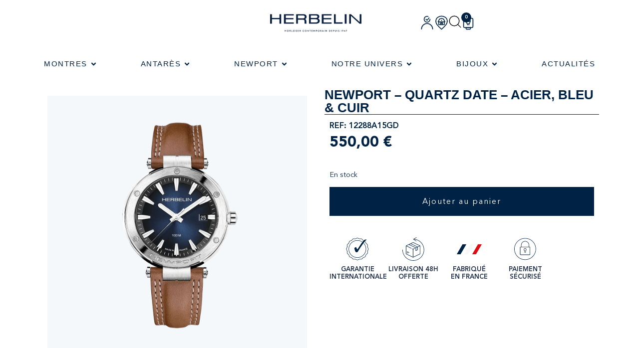

--- FILE ---
content_type: application/javascript
request_url: https://herbelin.com/wp-content/cache/min/1/glopal-loader.js?ver=1767624243
body_size: 71
content:
!function(){var n="https://cdn-redirector.glopal.com",o=function(){if(document.currentScript)return document.currentScript.src;var e=document.querySelector('script[src*="webinterpret-loader.js"], script[src*="glopal-loader.js"]');return e?e.src:""}();function r(){var e=document,t=e.getElementsByTagName("script")[0],e=e.createElement("script"),r=(r=n+"/glopal.js")+"?url="+function(){if("object"==typeof _webinterpret&&_webinterpret.hasOwnProperty("store_url"))return _webinterpret.store_url;var e=location.protocol+"//"+location.hostname+(location.port?":"+location.port:"");return encodeURIComponent(e)}();r+=function(){var e=function(){if("object"==typeof window.Shopify)return window.Shopify.shop}(),t=function(){var e=o.match(/glopal_store_id=([^&]*)/i);if(e)return e[1];if("object"==typeof window._webinterpret&&window._webinterpret.page_short_name)return window._webinterpret.page_short_name}();if("string"==typeof t)return"&glopal_store_id="+encodeURIComponent(t);if("string"==typeof e)return"&shopify_store_name="+encodeURIComponent(e);t=function(){var e=o.match(/bigcommerce_store_hash=([^&]*)/i);if(e)return e[1]}();return"string"!=typeof t?"":"&bigcommerce_store_hash="+encodeURIComponent(t)}(),e.type="text/javascript",e.async=!0,e.src=r,t.parentNode.insertBefore(e,t)}function t(){var e,t;e=document,t=e.getElementsByTagName("head")[0],(e=e.createElement("link")).rel="stylesheet",e.type="text/css",e.href=n+"/common/css/webinterpret.css",e.media="all",t.appendChild(e),r()}!function e(){window.glopalSettings||(document.body?t():setTimeout(e,13))}()}()

--- FILE ---
content_type: image/svg+xml
request_url: https://herbelin.com/wp-content/uploads/2023/01/HERBELIN_logo.svg
body_size: 1189
content:
<svg xmlns="http://www.w3.org/2000/svg" viewBox="0 0 2936 834"><path fill="#0b1f40" d="M300.3 134.7v121H58.1v-121H0v305.7h58.1v-143h242.2v143h58.2V134.7zm873.6 84.4c0-52.8-40.8-84.5-109-84.5H836.5v305.8h58V310.7h143.3c53.4 0 68.9 12.3 68.9 55V385c-.1 20.8-.2 40.4 4 52.3l1 3.2h59.2l-1.7-6c-3.4-11.3-3.4-35.9-3.4-57.5v-14.6c0-36.2-13-60.4-38.5-72.2 30.6-11.9 46.6-36.2 46.6-71m-279.4-43.7h152.4c45.6 0 67.8 15 67.8 45.6 0 33.4-22.1 48.9-69.6 48.9H894.5v-94.5zm647.8 100.9a66.2 66.2 0 0 0 40.7-62.8c0-50.1-38-79-104.2-79h-229.4v305.9H1482c69 0 113.7-35.8 113.7-91.2 0-43.9-29.3-63.9-53.5-73M1459 258h-151.8v-83h153.6c42.4 0 62.2 13.2 62.2 41.5 0 27.8-21 41.3-64 41.3m-151.8 40.3h150.5c35.4 0 77.6 9 77.6 51.5 0 41.6-39.5 50.4-72.6 50.4h-155.5V298.2zm1092.3-163.4h58.2v305.8h-58.2zm480.7 0V274c0 41.7 0 84.2 2.3 118.4l-285.2-257.7H2544v305.7h55.8V311c0-48 0-86.8-1.7-122.5l277.4 252h60.5V134.7h-55.8zm-1218.4 0v305.7h314.5V399H1720v-98.4h246.6v-41.5H1720v-83h256.3v-41.4zm-1216.3 0v305.7h314.6V399H503.7v-98.4h246.6v-41.5H503.7v-83h256.4v-41.4zm1607.2 0v305.7h278.9v-41.7h-221.1v-264zm387.1 564.1h9.1l26-55.2h-37v8h24l-22.1 47.2zm-51.4-22 13.8-14.8v14.9h-13.8zm13.9 22h8.5v-14.3h6.7V677h-6.7v-34l-39 41.7h30.5v14.2zm-65-27.4c-6 0-10-4.6-10-10.2s4-10.3 10-10.3a10 10 0 0 1 10 10.3c0 5.5-4 10.2-10 10.2m-10 27.4h9.5l15.8-27.2c1.9-3.1 3.4-6.5 3.4-10.4 0-10.1-8-18.2-18.6-18.2a18 18 0 1 0-.5 36.2h1.8l-11.5 19.6zm-42 0h8.5V643l-8.5 8.5v47.3zm-76.5.6c10.6 0 17.5-6.4 17.5-15.7 0-7.7-5-12.7-12.6-16l-4.3-1.9c-5.6-2.4-8-4.6-8-8.3 0-3.8 3.5-6 7.2-6 4 0 6.6 1.5 9.4 4.9l6.2-6.5a19 19 0 0 0-15.4-7c-8.4 0-16.4 5.8-16.4 14.6 0 7.3 4.1 12.6 12.3 16.3l4.4 1.9c5.5 2.4 8 4.6 8 8.8 0 4-3.2 6.3-8.5 6.3a15 15 0 0 1-11.7-6.6l-6.8 5.7a21.6 21.6 0 0 0 18.7 9.5m-52.2-.6h9v-55.2h-9v55.2zm-50.8.6c13 0 22.2-8.5 22.2-22v-33.8h-9v34c0 8.5-5.4 13.1-13.2 13.1-7.9 0-13.2-4.6-13.2-13.1v-34h-9v33.7c0 13.6 9.1 22 22.2 22m-72.9-29V652h7.4c6.6 0 10.2 3.7 10.2 9.2 0 5.5-3.7 9.1-10.2 9.1h-7.4zm-9 28.5h9v-20h7.6c11.3 0 19-7.3 19-17.6s-7.8-17.6-19-17.6H2024v55.2h-.1zm-59 0h32.7v-8.9h-23.7v-14.8h19v-8.7h-19v-14h23.7v-8.8h-32.7v55.2zm-63.1-8.4V652h8.5c11.8 0 19.7 8.3 19.7 19.2 0 10.9-8 19.2-19.7 19.2h-8.5zm-9 8.4h17.4c16.5 0 29-12 29-27.6 0-15.6-12.5-27.6-29-27.6h-17.4v55.2zm-63.4.6v-55.8h-9V679l-37.7-36v55.8h9v-35.5l37.7 36zm-85-.6h9v-55.2h-9v55.2zm-56.4-20.1 7.9-16.7 7.8 16.7H1688zm-19.1 20h9.6l5.8-12.2h23.1l5.9 12.3h9.6l-27-55.8-27 55.8zm-47.8-31.2v-15.6h8.2c5.9 0 9 3 9 8 0 4.6-3.1 7.6-9 7.6h-8.2zm-9 31.3h9v-23.5h4l17.9 23.5h10.9l-18.7-24.1a15.3 15.3 0 0 0 12.2-15.3c0-9.3-7-15.8-17.2-15.8h-18v55.2zm-54-8.1c-11 0-19-8.6-19-19.5 0-11 8-19.6 19-19.6s19 8.6 19 19.6c0 11-8 19.5-19 19.5m0 8.7a28 28 0 0 0 28.3-28.2 28 28 0 0 0-28.2-28.3 28 28 0 0 0-28.3 28.3 28 28 0 0 0 28.3 28.2m-76-29V652h7.4c6.5 0 10.2 3.7 10.2 9.2 0 5.5-3.7 9.1-10.2 9.1h-7.4zm-9 28.4h9v-20h7.6c11.2 0 19-7.3 19-17.6s-7.8-17.6-19-17.6h-16.6v55.2zm-83.5 0h9v-34.2l18.1 19.5 18-19.5v34.2h9.1V643l-27.1 28.9-27.2-29v55.9h.1zm-59 0h32.7v-8.9h-23.7v-14.8h19v-8.7h-19v-14h23.7v-8.8h-32.7v55.2zm-47.7 0h9v-46.3h14.8v-8.9h-38.5v8.9h14.7v46.3zm-38.5.6v-55.8h-9V679l-37.7-36v55.8h9v-35.5l37.7 36zm-100.7-8.7c-11 0-19-8.6-19-19.5 0-11 8-19.6 19-19.6a19 19 0 0 1 19 19.6c0 11-8 19.5-19 19.5m0 8.7a28 28 0 0 0 28.2-28.2 28 28 0 0 0-28.2-28.3 28 28 0 0 0-28.2 28.3 28 28 0 0 0 28.2 28.2m-70.6 0a28 28 0 0 0 22.3-11l-6.6-5.7c-3.4 4.9-9 8-15.8 8-11 0-19-8.6-19-19.5s8-19.6 19-19.6c6.8 0 12.4 3.1 15.8 8l6.6-5.6a28.2 28.2 0 0 0-50.5 17.2 28 28 0 0 0 28.2 28.2m-114.3-32V652h8.2c5.8 0 9 3 9 8 0 4.6-3.1 7.6-9 7.6h-8.2zm-9 31.4h9v-23.5h3.8l18 23.5h10.9L973 674.7a15.2 15.2 0 0 0 12.1-15.3c0-9.3-7-15.8-17.2-15.8h-18v55.2zm-59 0h32.7v-8.9h-23.8v-14.8h19v-8.7h-19v-14h23.7v-8.8H891v55.2zm-48.6.6c9.5 0 17.6-3.4 21.7-8.1v-24.7h-20.6l-3.8 8.5H855v12a21.1 21.1 0 0 1-12.7 3.6c-11 0-19.1-8.5-19.1-19.5s8-19.5 19-19.5c6.5 0 11 2.3 14.8 6.5l6.6-5.7a27.8 27.8 0 0 0-21.4-9.5 28 28 0 0 0-28.2 28.2 28 28 0 0 0 28.2 28.2m-78.6-8.7c-11 0-19-8.6-19-19.5a19 19 0 1 1 38 0 19 19 0 0 1-19 19.5m0 8.7a28 28 0 0 0 28.2-28.2 28 28 0 0 0-28.2-28.3 28 28 0 0 0-28.3 28.3 28 28 0 0 0 28.3 28.2m-78-.6H718v-9h-23.3v-46.2h-9v55.2zm-55.4-31.3v-15.6h8.3c5.8 0 9 3 9 8 0 4.6-3.2 7.6-9 7.6h-8.3zm-9 31.3h9v-23.5h3.9l18 23.5H663l-18.6-24.1a15.3 15.3 0 0 0 12.2-15.3c0-9.3-7-15.8-17.3-15.8h-18v55.2zm-53.9-8.1c-11 0-19-8.6-19-19.5 0-11 8-19.6 19-19.6a19 19 0 0 1 19 19.6c0 11-8.1 19.5-19 19.5m0 8.7a28 28 0 0 0 28.2-28.2 28 28 0 0 0-28.2-28.3 28 28 0 0 0-28.2 28.3 28 28 0 0 0 28.2 28.2m-99.4-.6h9V675h27.5v23.7h9v-55.2h-9v22.8H477v-22.8h-9v55.2z"/></svg>

--- FILE ---
content_type: image/svg+xml
request_url: https://herbelin.com/wp-content/uploads/2023/01/Griffe-BBR.svg
body_size: -332
content:
<svg xmlns="http://www.w3.org/2000/svg" xmlns:xlink="http://www.w3.org/1999/xlink" id="Calque_1" x="0px" y="0px" viewBox="0 0 50 50" style="enable-background:new 0 0 50 50;" xml:space="preserve"><style type="text/css">	.st0{fill:#0017BE;}	.st1{fill:#DE0D14;}	.st2{fill:#F8F8F8;}</style><g>	<polygon class="st0" points="11.43,15.1 0,34.9 7.62,34.9 19.05,15.1  "></polygon>	<polygon class="st1" points="42.38,15.1 30.95,34.9 38.57,34.9 50,15.1  "></polygon>	<polygon class="st2" points="26.91,15.1 15.48,34.9 23.1,34.9 34.52,15.1  "></polygon></g></svg>

--- FILE ---
content_type: image/svg+xml
request_url: https://herbelin.com/wp-content/uploads/2023/01/Paiement.svg
body_size: 75
content:
<svg xmlns="http://www.w3.org/2000/svg" xmlns:xlink="http://www.w3.org/1999/xlink" id="Calque_1" x="0px" y="0px" viewBox="0 0 50 50" style="enable-background:new 0 0 50 50;" xml:space="preserve"><style type="text/css">	.st0{fill:#002244;}</style><g>	<g>		<path class="st0" d="M34.14,20.21h-1.2v-3.63c0-4.46-3.63-8.09-8.09-8.09s-8.09,3.63-8.09,8.09v3.63h-1.2c-0.55,0-1,0.45-1,1   v14.17c0,0.55,0.45,1,1,1h18.56c0.55,0,1-0.45,1-1V21.21C35.14,20.66,34.69,20.21,34.14,20.21z M17.57,16.59   c0-4.02,3.27-7.29,7.29-7.29s7.29,3.27,7.29,7.29v3.63H17.57V16.59z M34.34,35.39c0,0.11-0.09,0.2-0.2,0.2H15.58   c-0.11,0-0.2-0.09-0.2-0.2V21.21c0-0.11,0.09-0.2,0.2-0.2h1.6h15.37h1.6c0.11,0,0.2,0.09,0.2,0.2V35.39z"></path>		<path class="st0" d="M26.28,31.46h-2.85v-3.54c-0.8-0.49-1.28-1.35-1.28-2.29c0-1.49,1.21-2.71,2.71-2.71s2.71,1.21,2.71,2.71   c0,0.94-0.49,1.8-1.28,2.29V31.46z M24.24,30.66h1.25v-3.22l0.22-0.11c0.65-0.33,1.06-0.98,1.06-1.7c0-1.05-0.86-1.91-1.91-1.91   s-1.91,0.86-1.91,1.91c0,0.72,0.41,1.37,1.06,1.7l0.22,0.11V30.66z"></path>	</g>	<path class="st0" d="M24.86,46.24c-12.02,0-21.8-9.78-21.8-21.8s9.78-21.8,21.8-21.8s21.8,9.78,21.8,21.8S36.88,46.24,24.86,46.24z   M24.86,3.44c-11.58,0-21,9.42-21,21s9.42,21,21,21s21-9.42,21-21S36.44,3.44,24.86,3.44z"></path></g></svg>

--- FILE ---
content_type: image/svg+xml
request_url: https://herbelin.com/wp-content/uploads/2023/01/Garantie.svg
body_size: 1658
content:
<svg xmlns="http://www.w3.org/2000/svg" xmlns:xlink="http://www.w3.org/1999/xlink" id="Calque_1" x="0px" y="0px" viewBox="0 0 50 50" style="enable-background:new 0 0 50 50;" xml:space="preserve"><style type="text/css">	.st0{fill:#002244;}</style><g>	<path class="st0" d="M46.38,26.94c0.43-0.78,0.88-1.59,0.88-2.5c0-0.91-0.45-1.72-0.88-2.5c-0.32-0.57-0.61-1.11-0.72-1.64  c-0.11-0.56-0.04-1.18,0.04-1.85c0.1-0.88,0.2-1.78-0.13-2.59c-0.34-0.82-1.06-1.4-1.76-1.95c-0.52-0.41-1-0.8-1.31-1.25  c-0.31-0.46-0.48-1.07-0.67-1.7c-0.18-0.63-0.37-1.27-0.7-1.82c-0.18,0.22-0.37,0.44-0.55,0.66c0.2,0.41,0.34,0.88,0.48,1.38  c0.19,0.67,0.39,1.36,0.77,1.93c0.38,0.56,0.94,1.01,1.48,1.44c0.65,0.51,1.26,1,1.52,1.63c0.26,0.62,0.17,1.38,0.08,2.19  c-0.08,0.69-0.16,1.41-0.03,2.09c0.13,0.65,0.47,1.27,0.8,1.87c0.4,0.73,0.78,1.41,0.78,2.11c0,0.7-0.38,1.39-0.78,2.11  c-0.33,0.6-0.67,1.22-0.8,1.87c-0.13,0.68-0.05,1.4,0.03,2.09c0.09,0.81,0.18,1.58-0.08,2.19c-0.26,0.63-0.87,1.12-1.52,1.63  c-0.54,0.43-1.1,0.87-1.48,1.44c-0.38,0.57-0.58,1.26-0.77,1.93c-0.23,0.79-0.44,1.53-0.92,2.01c-0.48,0.48-1.22,0.69-2.01,0.92  c-0.67,0.19-1.36,0.39-1.93,0.77c-0.56,0.38-1.01,0.94-1.44,1.48c-0.51,0.65-1,1.26-1.63,1.52c-0.62,0.26-1.38,0.17-2.19,0.08  c-0.7-0.08-1.41-0.16-2.09-0.03c-0.65,0.13-1.27,0.47-1.87,0.8c-0.73,0.4-1.41,0.78-2.11,0.78c-0.7,0-1.39-0.38-2.11-0.78  c-0.6-0.33-1.22-0.67-1.87-0.8c-0.26-0.05-0.53-0.07-0.8-0.07c-0.43,0-0.86,0.05-1.29,0.1c-0.81,0.09-1.58,0.18-2.19-0.08  c-0.63-0.26-1.12-0.87-1.63-1.52c-0.43-0.54-0.87-1.1-1.44-1.48c-0.57-0.38-1.26-0.58-1.93-0.77c-0.79-0.23-1.53-0.44-2.01-0.92  c-0.48-0.48-0.69-1.22-0.92-2.01c-0.19-0.67-0.39-1.36-0.77-1.93c-0.38-0.56-0.94-1.01-1.48-1.44c-0.65-0.51-1.26-1-1.52-1.63  c-0.26-0.62-0.17-1.38-0.08-2.19c0.08-0.69,0.16-1.41,0.03-2.09c-0.13-0.65-0.47-1.27-0.8-1.87c-0.4-0.73-0.78-1.41-0.78-2.11  c0-0.7,0.38-1.39,0.78-2.11c0.33-0.6,0.68-1.22,0.8-1.87c0.13-0.68,0.05-1.4-0.03-2.09c-0.09-0.81-0.18-1.58,0.08-2.19  c0.26-0.63,0.87-1.12,1.52-1.63c0.54-0.43,1.1-0.87,1.48-1.44c0.38-0.57,0.58-1.26,0.77-1.93c0.23-0.79,0.44-1.53,0.92-2.01  c0.48-0.48,1.22-0.69,2.01-0.92c0.67-0.19,1.36-0.39,1.93-0.77C14.09,7.1,14.53,6.54,14.96,6c0.51-0.65,1-1.26,1.63-1.52  c0.62-0.26,1.38-0.17,2.19-0.08c0.7,0.08,1.41,0.16,2.09,0.03c0.65-0.13,1.27-0.47,1.87-0.8c0.73-0.4,1.41-0.78,2.11-0.78  c0.7,0,1.39,0.38,2.11,0.78c0.6,0.33,1.22,0.67,1.87,0.8c0.68,0.13,1.4,0.05,2.09-0.03c0.81-0.09,1.58-0.18,2.19,0.08  c0.63,0.26,1.12,0.87,1.63,1.52c0.42,0.53,0.86,1.09,1.42,1.46c0.19-0.21,0.38-0.41,0.57-0.59c-0.03-0.02-0.07-0.04-0.1-0.06  c-0.46-0.31-0.84-0.79-1.25-1.31c-0.55-0.7-1.13-1.42-1.95-1.76c-0.81-0.33-1.71-0.23-2.59-0.13C30.18,3.69,29.55,3.76,29,3.65  c-0.53-0.1-1.07-0.4-1.64-0.72c-0.78-0.43-1.59-0.88-2.5-0.88c-0.91,0-1.72,0.45-2.5,0.88c-0.57,0.32-1.11,0.61-1.64,0.72  c-0.56,0.11-1.18,0.04-1.85-0.04c-0.88-0.1-1.78-0.2-2.59,0.13c-0.82,0.34-1.4,1.06-1.95,1.76c-0.41,0.52-0.8,1-1.25,1.31  c-0.46,0.31-1.07,0.48-1.7,0.67c-0.85,0.24-1.73,0.5-2.36,1.12s-0.88,1.5-1.12,2.36c-0.18,0.64-0.36,1.24-0.67,1.7  c-0.31,0.46-0.79,0.84-1.31,1.25c-0.7,0.55-1.42,1.13-1.76,1.95c-0.33,0.81-0.23,1.71-0.13,2.59c0.07,0.66,0.15,1.29,0.04,1.85  c-0.1,0.53-0.4,1.07-0.72,1.64c-0.43,0.78-0.88,1.59-0.88,2.5c0,0.91,0.45,1.72,0.88,2.5c0.32,0.57,0.61,1.11,0.72,1.64  c0.11,0.56,0.04,1.18-0.04,1.85c-0.1,0.88-0.2,1.78,0.13,2.59c0.34,0.82,1.06,1.4,1.76,1.95c0.52,0.41,1,0.8,1.31,1.25  c0.31,0.46,0.48,1.07,0.67,1.7c0.24,0.85,0.5,1.73,1.12,2.36c0.62,0.62,1.5,0.88,2.36,1.12c0.64,0.18,1.24,0.36,1.7,0.67  c0.46,0.31,0.84,0.79,1.25,1.31c0.55,0.7,1.13,1.42,1.95,1.76c0.81,0.33,1.71,0.23,2.59,0.13c0.66-0.08,1.29-0.15,1.85-0.04  c0.53,0.1,1.07,0.4,1.64,0.72c0.78,0.43,1.59,0.88,2.5,0.88c0.91,0,1.72-0.45,2.5-0.88c0.57-0.32,1.11-0.61,1.64-0.72  c0.56-0.11,1.18-0.04,1.85,0.04c0.88,0.1,1.78,0.2,2.59-0.13c0.82-0.34,1.4-1.06,1.95-1.76c0.41-0.52,0.8-1,1.25-1.31  c0.46-0.31,1.07-0.48,1.7-0.67c0.85-0.24,1.73-0.5,2.36-1.12c0.62-0.62,0.88-1.5,1.12-2.36c0.18-0.64,0.36-1.24,0.67-1.7  c0.31-0.46,0.79-0.84,1.31-1.25c0.7-0.55,1.42-1.13,1.76-1.95c0.33-0.81,0.23-1.71,0.13-2.59c-0.08-0.66-0.15-1.29-0.04-1.85  C45.76,28.05,46.06,27.51,46.38,26.94z"></path>	<g>		<path class="st0" d="M41.66,24.44c0,9.26-7.54,16.8-16.8,16.8s-16.8-7.54-16.8-16.8s7.54-16.8,16.8-16.8   c3.34,0,6.45,0.98,9.07,2.67c0.16-0.23,0.32-0.45,0.47-0.65c-2.75-1.78-6.03-2.82-9.54-2.82c-9.7,0-17.6,7.9-17.6,17.6   s7.9,17.6,17.6,17.6s17.6-7.9,17.6-17.6c0-4.43-1.65-8.48-4.36-11.58c-0.17,0.21-0.34,0.43-0.5,0.64   C40.13,16.45,41.66,20.27,41.66,24.44z"></path>		<path class="st0" d="M43.25,5.26c-1.26,0.1-2.32,0.28-3.16,0.52c-0.88,0.26-1.6,0.62-2.14,1.07c-0.14,0.11-0.28,0.24-0.42,0.37   c-0.2,0.19-0.4,0.39-0.62,0.62c-0.37,0.4-0.76,0.86-1.18,1.38c-0.2,0.25-0.42,0.55-0.67,0.89c-0.15,0.2-0.31,0.42-0.47,0.65   c-0.7,0.97-1.54,2.19-2.51,3.65c-1.13,1.69-2.51,3.83-4.11,6.35c-2.62,4.16-2.9,4.16-3.2,4.16c-0.5,0-0.9-0.56-1.41-2.01   c-0.18-0.5-0.33-0.91-0.45-1.22c-0.25-0.6-0.4-0.78-0.45-0.83c-0.05-0.05-0.14-0.11-0.34-0.11c-0.7,0-1.42,0.26-2.15,0.79   c-0.7,0.5-1.04,1.01-1.04,1.57c0,0.17,0.07,0.71,0.55,2.41c0.03,0.11,0.05,0.19,0.07,0.25c0.33,1.22,0.61,2.13,0.85,2.73   c0.23,0.59,0.47,1.07,0.73,1.42c0.29,0.38,0.61,0.66,0.95,0.81c0.34,0.16,0.8,0.24,1.36,0.24c1.3,0,2.28-0.7,2.99-2.13   c0.26-0.54,0.47-0.94,0.65-1.24c2.29-3.91,4.83-7.79,7.57-11.52c0.78-1.07,1.59-2.13,2.41-3.18c0.17-0.21,0.33-0.42,0.5-0.64   c0.83-1.05,1.68-2.1,2.54-3.13c0.17-0.2,0.34-0.41,0.51-0.61c0.89-1.05,1.78-2.1,2.7-3.12L43.25,5.26z"></path>	</g></g></svg>

--- FILE ---
content_type: application/javascript
request_url: https://herbelin.com/wp-content/cache/min/1/iadvize.js?ver=1767624243
body_size: 14214
content:
(()=>{var e,t,n,i,o={3801:(e,t,n)=>{"use strict";n.d(t,{Ay:()=>a,vu:()=>r});var i=n(31663),o=n(50185);const s={},r=(e,t)=>{s[e]=t},a=e=>(i.DJ.includes(e)||(0,o.A)(`The "${e}" property does not exist`),s[e]?.())},7147:(e,t,n)=>{"use strict";n.d(t,{q:()=>s});var i=n(68986);let o=!1;const s=({staticConfig:e,htmlCustomDataConfig:t,vuid:s,commonConfig:r,screen:a,previousScreen:c,conversationId:d,dispatcher:u})=>{if(o)return;o=!0;const l=window.iAdvize.recordTransaction?.calls,m=window.iAdvize.trad;Promise.all([n.e("vendors-node_modules_iadvize_color-tokens_dist_index_js-node_modules_bowser_es5_js-node_modul-debb8a"),n.e("full-mode")]).then(n.bind(n,50557)).then(n=>n.default({staticConfig:e,htmlCustomDataConfig:t,vuid:s,commonConfig:r,screen:a,previousScreen:c,transactionCalls:l,translationsFromTemplates:m,conversationId:d,dispatcher:u})).then(()=>{(0,i.getPublicPropertiesStore)().dispatch("tag:version","FULL")})}},8769:(e,t,n)=>{"use strict";n.d(t,{HV:()=>s,fp:()=>o,gY:()=>r,wu:()=>a});var i=n(86246);const[o,s]=(0,i.A)(null),[r,a]=(0,i.A)(null)},9478:(e,t,n)=>{"use strict";n.d(t,{l:()=>i});const i=(e,t)=>Object.keys({...e,...t}).reduce((n,i)=>e[i]===t[i]?n:{...n,[i]:t[i]},{})},11984:(e,t,n)=>{"use strict";function i(e,t,n){let i=null,o=null,s=[];const r=(...r)=>{if(n?.leading&&null===i){const n=e(...r);return i=setTimeout(()=>{if(null!==o){const t=e(...o);s.forEach(e=>e(t)),s=[],o=null}i=null},t),Promise.resolve(n)}return clearTimeout(i),o=r,new Promise(n=>{s.push(n),i=setTimeout(()=>{const t=e(...r);s.forEach(e=>e(t)),s=[],o=null,i=null},t)})};return r.flush=()=>{if(null!==o&&null!==i){clearTimeout(i);const t=e(...o);s.forEach(e=>e(t)),s=[],o=null,i=null}},r.cancel=()=>{null!==i&&(clearTimeout(i),s=[],o=null,i=null)},r}n.r(t),n.d(t,{default:()=>i})},13614:(e,t,n)=>{"use strict";n.d(t,{A:()=>d});var i=n(68990),o=n(44666),s=n(80715);const r="iadvize_test_cookie_top_domain";let a;function c(e){return(0,s.T)({name:r,value:"",domain:e}),document.cookie.includes(r)}function d(){if(a)return a;const{allowedCookieDomains:e}=(0,i.FL)(),{hostname:t}=window.location,n=e&&e.length>0?e:function(e){return e.split(".").reverse().reduce((e,t,n)=>0===n?[t]:[...e,`${t}.${e[n-1]}`],[]).filter(e=>e.includes(".")||"localhost"===e)}(t),s=n.find(c);return(0,o.C)(r,s),a=s,s}},14017:(e,t,n)=>{"use strict";n.d(t,{A:()=>a,l:()=>r});var i=n(14964),o=n(68986);const s=new Map,r=(e,t)=>{s.set(e,t)};const a=function(e,t){const n=(0,i.A)(e,t),r=s.get(e);if(r)try{r()}catch{}(0,o.getPublicPropertiesStore)().off(n,t)}},14964:(e,t,n)=>{"use strict";n.d(t,{A:()=>r});var i=n(31663),o=n(50185);const s="Change",r=(e,t)=>{i.UL.some(t=>t===e)||i.QG.some(t=>`${t}${s}`===e)||(0,o.A)(`The "${e}" event does not exist`),"function"!=typeof t&&(0,o.A)("A function must be provided as a second argument");return e.replace(new RegExp(`${s}$`,"i"),"")}},19067:(e,t,n)=>{"use strict";n.r(t),n.d(t,{getEvents:()=>o,onEventsChange:()=>r,setEvents:()=>s});var i=n(86246);const[o,s,r]=(0,i.A)({})},19141:(e,t,n)=>{"use strict";n.r(t),n.d(t,{didVisitorMissConversationClosure:()=>g,getBuildHttpUrl:()=>c,getEventManager:()=>a,getIdz:()=>o,getIsContactOngoing:()=>v,getIsFromMail:()=>l,getOngoingConversationType:()=>p,getPlatform:()=>s,getWebsiteId:()=>r,isChatting:()=>d,setIsFromMail:()=>m,shouldReengage:()=>f,wasChatting:()=>u});let i=!1;const o=()=>window.iAdvize,s=()=>o()?.platform,r=()=>parseInt(o()?.website_id,10),a=()=>o()?.require("dispatcher"),c=()=>o()?.urls.buildHttpUrl,d=()=>2===Number(o()?.flags?.chat_status)||2===o()?.chat?.status,u=()=>2===Number(o()?.flags?.chat_status_witnessed),l=()=>i,m=()=>{i=-1!==document.location.search.indexOf("idzconvid")},g=()=>u()&&!d(),f=()=>l()&&!d()||g(),v=()=>{const e=o();return null!=e?.flags?.conversationId&&""!==e?.flags?.conversationId||e?.chat&&d()||f()},p=()=>{const e=o();return 1===e.on_call&&d()?"call":"1"===e.flags?.visio_status?"video":d()?"chat":void 0}},21747:(e,t,n)=>{"use strict";n.d(t,{Zx:()=>m,bf:()=>h,cJ:()=>f,kr:()=>a,qk:()=>r,w$:()=>v,w5:()=>p});var i=n(86246),o=n(3801),s=n(68990);const[r,a]=(0,i.A)(["get","help","labs","navigate","off","on","recordTransaction","set","setVisitorCookiesConsent"]),c=()=>window.iAdvize.idzInterface,d=()=>c().methods,u=()=>c().callBuffer,l=e=>Array.isArray(e),m=()=>{if(c())throw new Error("idz interface can only be instanced once");const e=window.iAdvizeInterface,t=e instanceof Function&&e.a instanceof Array,n=l(window.iAdvizeInterface),i=t?e.a:n?window.iAdvizeInterface:[];window.iAdvize.idzInterface={callBuffer:i,methods:{}},t&&(window.iAdvizeInterface=(e,...t)=>{const n=d();n[e]instanceof Function?n[e](...t):u().push([e,...t])}),window.iAdvizeInterface=window.iAdvizeInterface||[],window.iAdvizeInterface.push=e=>{try{e(window.iAdvize)}catch{const t=Object.keys(window.iAdvizeInterface).map(Number).filter(e=>!Number.isNaN(e)),n=t.length?Math.max(...t):-1;window.iAdvizeInterface[n+1]=e}return window.iAdvizeInterface.length},window.iAdvizeInterface.config=(0,s.FL)()};let g;const f=e=>{g=e},[v,p]=(0,i.A)({sdk:[],callbacks:[]}),h=(e,t=r())=>{const n=Object.keys(e).reduce((t,n)=>{const i=n;return t[i]=((e,t)=>{const n=function(...n){const i=e(...n);try{const{sid:e}=(0,s.FL)(),n=v();if((0,o.Ay)("visitor:cookiesConsent")){const i=`iadvize-${e}-calledMethods`,o=sessionStorage.getItem(i),s=o?JSON.parse(o):n;!s.sdk.includes(t)&&g&&(s.sdk.push(t),sessionStorage.setItem(i,JSON.stringify(s)),g?.(t))}else n.sdk.includes(t)||(n.sdk.push(t),p(n))}catch(e){}return i};return Object.keys(e).forEach(t=>{n[t]=e[t]}),n})(e[i],i),t},{});c().methods={...d(),...n},Object.keys(n).forEach(e=>{window.iAdvize[e]=n[e]}),t.every(e=>Object.keys(c().methods).includes(e))&&(()=>{const e=d(),t=u(),{iAdvizeInterface:n}=window,i=l(n),o=t.filter(t=>{if(!i){if(!(e[t[0]]instanceof Function))return!0;const[n,...i]=Object.values(t);return e[n](...i),!1}try{return t(window.iAdvize),!1}catch{return!0}});if(c().callBuffer=o,i){const{config:e,push:t}=n;window.iAdvizeInterface=Object.assign(o,{config:e,push:t})}})()}},24092:(e,t,n)=>{"use strict";n.d(t,{h:()=>o});var i=n(56358);const o=function(e){const t=(0,i.A)(e),n=t=>`IADVIZE_CROSS_EVENT_EMITTER_KEY_${e}_${t}`,o=window,s=Math.random().toString(),r=new Map;return{on:(e,i)=>{t.on(e,i);const s=n(e),a=({key:e,newValue:t})=>{if(e!==s||null===t)return;const n=JSON.parse(t).detail;i(...n)};o.addEventListener("storage",a),r.set(i,a)},emit:(e,...i)=>{t.emit(e,...i);const o=n(e);localStorage.setItem(o,JSON.stringify({detail:i})),localStorage.removeItem(o)},off:(e,n)=>{t.off(e,n);const i=r.get(n);i&&(o.removeEventListener("storage",i),r.delete(n))},uuid:s,isLocalEmitter:e=>e===s}}("CrossTabsEvents")},25207:(e,t,n)=>{"use strict";n.d(t,{u:()=>i});const i=new(n(69910).A)},25683:(e,t,n)=>{"use strict";n.d(t,{C:()=>o,f:()=>s});const i=e=>/(iadvize\.com|onlinecontact\.uwv\.nl)\/?$/.test(e),o=(e=document.getElementsByTagName("script"))=>{if(e&&!(e.length<1))for(let t=0;t<e.length;t+=1){const n=document.createElement("a");if(n.href=e[t].src,i(n.hostname)&&/(iadvize\.live\.js|iadvize\.js|chat_init\.js|chat_init\.php)$/.test(n.pathname))return n.href}},s=()=>{const e=o();if(!e)return new URLSearchParams;const t=new URL(e);return new URLSearchParams(t.search)}},26608:(e,t,n)=>{"use strict";n.d(t,{G:()=>s,g:()=>o});var i=n(86246);const[o,s]=(0,i.A)(!0)},27413:(e,t,n)=>{"use strict";n.r(t),n.d(t,{CUSTOM_DATA_DEBOUNCE_DELAY:()=>d,flushPendingCustomData:()=>m,getJSCustomData:()=>c,handleCustomData:()=>g});var i=n(98592),o=n(74865),s=n(50185),r=n(70976),a=n(11984);const c=()=>window.idzCustomData?Object.keys(window.idzCustomData).reduce((e,t)=>{const n=window.idzCustomData[t];return["number","string","boolean"].includes(typeof n)?{...e,[t]:n}:Array.isArray(n)?{...e,[t]:n.join()}:e},{}):{},d=300;let u={};const l=(0,a.default)(()=>{const e=(0,i.getCustomData)();(0,i.setCustomData)({...e,...u}),u={}},d),m=()=>{l.flush()},g=e=>{u={},(()=>{let e=window.idzCustomData,t=!1;const n=Object.keys(window.idzCustomData||{}).length>0;try{Object.defineProperty(window,"idzCustomData",{get:()=>(!t&&n&&((0,r.A)({deprecated:"idzCustomData",alternative:'iAdvize.set("customData", { ... })'}),t=!0),e),set(n){t||((0,r.A)({deprecated:"idzCustomData",alternative:'iAdvize.set("customData", { ... })'}),t=!0),e=n},configurable:!0})}catch(e){!t&&n&&((0,r.A)({deprecated:"idzCustomData",alternative:'iAdvize.set("customData", { ... })'}),t=!0)}})(),(0,o.$)("customData",e=>{e&&"object"==typeof e?(u={...u,...e},l()):(0,s.A)("customData value must be an object")}),(0,i.onCustomDataChange)(t=>{e.dispatch("customData",t)}),(0,i.setCustomData)(window.idzCustomData||{})}},28491:(e,t,n)=>{"use strict";n.r(t),n.d(t,{activeTimeSpentOnPageTimer:()=>r,initActivityEventHandlers:()=>c});var i=n(30667),o=n(69910);let s=null;const r=new o.A,a=(0,i.A)(()=>{r.start(),s&&window.clearTimeout(s),s=window.setTimeout(()=>{r.reset()},5e3)},2500),c=()=>{window.addEventListener("scroll",a),document.addEventListener("keypress",a),document.body.addEventListener("mousemove",a),document.addEventListener("visibilitychange",()=>{"visible"===document.visibilityState&&a()})}},30667:(e,t,n)=>{"use strict";function i(e,t){let n=!1;return(...i)=>{if(n)return;const o=e(...i);return n=!0,window.setTimeout(()=>{n=!1},t),o}}n.d(t,{A:()=>i})},31663:(e,t,n)=>{"use strict";n.d(t,{DJ:()=>o,PZ:()=>i,QG:()=>r,UL:()=>s});const i=["visitor:cookiesConsent","visitor:GDPRConsent","customData"],o=["app:boundaries","chatbox:status","conversation:id","tag:version","tag:events","visitor:cookiesConsent","visitor:GDPRConsent","visitor:sourceId","engagementRules:triggered","engagementNotifications:displayed","engagementNotifications:controlled","customData"],s=["engagementRule:triggered","engagementNotification:displayed","engagementNotification:clicked","engagementNotification:controlled","addToCart:clicked"],r=[...o,...s];new Set([...i,...o,...r])},31857:(e,t,n)=>{"use strict";n.d(t,{W:()=>m,o:()=>f});var i=n(91414),o=n(45037),s=n(68990),r=n(34818),a=n(91917),c=n(27413),d=n(50386),u=n(48503),l=n(81559);const m=new AbortController,g=async({activeTimeSpentOnPage:e=0,browsingTimeSpentOnPage:t=0,customData:n,forceFullTagVersion:a,initialRequest:g,isAuthenticationEnabled:f=!1,location:v,previousLocation:p,registerNavigation:h,reRunRules:w=!1,sid:y,warnings:b=[]})=>{const C=(0,i.Q)(`api/website/${y}/visitor-context`),_=(0,l.R)(`iadvize-${y}-vuid`),A=(0,l.R)(`iadvize-${y}-consent`),S=!(!_||!A),E=(({activeTimeSpentOnPage:e,browsingTimeSpentOnPage:t,customData:n={},location:i=document.location.href,forceFullTagVersion:a=i.includes("idz-debug=true"),initialRequest:c,isAuthenticationEnabled:l,previousLocation:m=document.referrer,registerNavigation:g=!0,reRunRules:f=!1,sid:v,warnings:p,cookiesConsent:h})=>{const{vuid:w}=l&&(0,d._)()||(0,o.IV)(v),y=new URLSearchParams(document.location.search).get("idzconvid");(g||f)&&((0,r.setExecutedScoringRuleIds)([]),(0,u.setExecutedEngagementRules)([]));const{lang:b,language:C,tpl:_}=(0,s.FL)();return{sid:v,url:i,scoringPreviouslyExecutedRuleIds:(0,r.getExecutedScoringRuleIds)(),...null!==y&&{conversationId:y},...null!==a&&{forceFullTagVersion:a},...(b||C)&&{lang:b||C},...null!==w&&{vuid:w},..._&&{tpl:_},engagementPreviouslyExecutedRuleIds:(0,u.getExecutedEngagementRules)().map(e=>e.engagementRuleId),activeTimeSpentOnPage:e,browsingTimeSpentOnPage:t,deviceHeight:window.innerHeight,deviceWidth:window.innerWidth,previousUrl:m,registerNavigation:g,customData:n,initialRequest:c,...p.length>0&&{warnings:p.join(",")},...void 0!==h&&{cookiesConsent:h}}})({activeTimeSpentOnPage:e,browsingTimeSpentOnPage:t,customData:h?{...(0,c.getJSCustomData)(),...n}:{...n},forceFullTagVersion:a,initialRequest:g,isAuthenticationEnabled:f,location:v,previousLocation:p,registerNavigation:h,reRunRules:w,sid:y,warnings:b,cookiesConsent:S}),I=await fetch(`${C}`,{signal:m?.signal,method:"POST",body:JSON.stringify(E),credentials:"include",headers:{"Content-Type":"application/json"}});return await I.json()},f=e=>(0,a.A)(g,e)},32706:(e,t,n)=>{"use strict";n.r(t),n.d(t,{getHiddenNotifications:()=>s,onHiddenNotificationsChange:()=>a,setHiddenNotifications:()=>r});var i=n(86246),o=n(87919);const[s,r,a]=(0,i.A)([],(e,t)=>(0,o.default)(e.map(e=>e.engagementRuleId),t.map(e=>e.engagementRuleId)))},34818:(e,t,n)=>{"use strict";n.r(t),n.d(t,{getExecutedScoringRuleIds:()=>o,setExecutedScoringRuleIds:()=>s});var i=n(86246);const[o,s]=(0,i.A)([])},37248:(e,t,n)=>{"use strict";n.d(t,{gE:()=>r,qn:()=>s});const i=e=>encodeURIComponent(e),o=e=>{let t="null"!==String(e);try{JSON.parse(e)}catch{t=!1}return t},s=e=>{if("string"==typeof e)return i(e);const t=JSON.stringify(e);return i(t)},r=e=>{if(o(e))return JSON.parse(e);const t=decodeURIComponent(e);return o(t)?JSON.parse(t):t}},41101:(e,t,n)=>{"use strict";n.d(t,{A:()=>a,L:()=>r});var i=n(14964),o=n(68986);const s=new Map,r=(e,t)=>{s.set(e,t)};const a=function(e,t){const n=(0,i.A)(e,t),r=s.get(e);if(r)try{r()}catch{}(0,o.getPublicPropertiesStore)().on(n,t)}},44666:(e,t,n)=>{"use strict";n.d(t,{C:()=>i});const i=(e,t)=>{if(`; ${document.cookie}`.split(`; ${e}=`).length>1){let n=`${e}=; expires=Thu, 01 Jan 1970 00:00:01 GMT; path=/; sameSite=None; Secure;`;t&&(n+=`domain=${t};`),document.cookie=n}}},45037:(e,t,n)=>{"use strict";n.d(t,{IV:()=>l,J2:()=>u,kv:()=>m});var i=n(54011),o=n(13614),s=n(81559),r=n(80715),a=n(37248),c=n(86246);const[d,u]=(0,c.A)({deviceId:(0,i.A)(),vuid:null}),l=e=>{const t=d(),n=(0,s.R)(`iadvize-${e}-vuid`);if(null!==n)try{const e=(0,a.gE)(n);"string"==typeof e?t.vuid=e:(t.deviceId=e.deviceId,t.vuid=e.vuid)}catch{t.vuid=n}return t},m=(e,t,n,i)=>{(0,r.T)({domain:(0,o.A)(),name:`iadvize-${e}-vuid`,value:(0,a.qn)(n?JSON.stringify({vuid:t,deviceId:n}):t),ttl:i})}},45122:(e,t,n)=>{"use strict";n.d(t,{A:()=>o});var i=n(56358);const o=function(e,t="store"){let n={...e};const o=(0,i.A)(t),s=(e,t)=>{n[e]=t},r=(e,t)=>null!=e&&e===t;return{dispatch:(e,...t)=>{const i=n[e],[a]=t;r(i,a)||(s(e,a),o.emit(e,...t))},updateState:s,isSameValue:r,getState:()=>n,off:o.off,on:o.on,onAny:o.onAny,once:o.once,emit:o.emit,reset:()=>{n={...e}},cleanAllListeners:o.cleanAllListeners}}},46411:(e,t,n)=>{"use strict";n.d(t,{AP:()=>u,CL:()=>c,Or:()=>a,RG:()=>s,rT:()=>r,wl:()=>m,xC:()=>g});var i=n(86246),o=n(68990);const[s,r]=(0,i.A)(!1),[a,c]=(0,i.A)(!1),[d,u]=(0,i.A)(!1),[l,m]=(0,i.A)(!1),g=()=>!a()&&(()=>{const e=s()||l();return d()?e:(0,o.FL)().useExplicitCookiesConsent||e})()},48503:(e,t,n)=>{"use strict";n.r(t),n.d(t,{getExecutedEngagementRules:()=>s,getFrontExecutedEngagementRules:()=>c,getPendingStarterRules:()=>l,getPendingViewportRules:()=>f,onExecutedEngagementRulesChange:()=>a,onFrontExecutedEngagementRulesChange:()=>u,onPendingStarterRulesChange:()=>g,onPendingViewportRulesChange:()=>p,setExecutedEngagementRules:()=>r,setFrontExecutedEngagementRules:()=>d,setPendingStarterRules:()=>m,setPendingViewportRules:()=>v});var i=n(86246),o=n(87919);const[s,r,a]=(0,i.A)([],(e,t)=>(0,o.default)(e.map(e=>e.engagementRuleId),t.map(e=>e.engagementRuleId))),[c,d,u]=(0,i.A)([],(e,t)=>(0,o.default)(e.map(e=>e.engagementRuleId),t.map(e=>e.engagementRuleId))),[l,m,g]=(0,i.A)([]),[f,v,p]=(0,i.A)([])},50185:(e,t,n)=>{"use strict";n.d(t,{A:()=>i});const i=e=>{throw new Error(`iAdvizeError\n    ${e}\n    Use iAdvize.help() to get all available methods`)}},50386:(e,t,n)=>{"use strict";n.d(t,{_:()=>o,g:()=>s});var i=n(86246);const[o,s]=(0,i.A)(null)},52795:(e,t,n)=>{"use strict";n.d(t,{Ay:()=>s,qO:()=>o});const i="idzconvid";function o(){const e=new URL(window.location.href);e.searchParams.get(i)&&(e.searchParams.delete(i),window.history.pushState({},"",e))}const s=()=>((e="")=>new URLSearchParams(e).get(i))(document.location.search)},54011:(e,t,n)=>{"use strict";var i;n.d(t,{A:()=>l});var o=new Uint8Array(16);function s(){if(!i&&!(i="undefined"!=typeof crypto&&crypto.getRandomValues&&crypto.getRandomValues.bind(crypto)||"undefined"!=typeof msCrypto&&"function"==typeof msCrypto.getRandomValues&&msCrypto.getRandomValues.bind(msCrypto)))throw new Error("crypto.getRandomValues() not supported. See https://github.com/uuidjs/uuid#getrandomvalues-not-supported");return i(o)}const r=/^(?:[0-9a-f]{8}-[0-9a-f]{4}-[1-5][0-9a-f]{3}-[89ab][0-9a-f]{3}-[0-9a-f]{12}|00000000-0000-0000-0000-000000000000)$/i;const a=function(e){return"string"==typeof e&&r.test(e)};for(var c=[],d=0;d<256;++d)c.push((d+256).toString(16).substr(1));const u=function(e){var t=arguments.length>1&&void 0!==arguments[1]?arguments[1]:0,n=(c[e[t+0]]+c[e[t+1]]+c[e[t+2]]+c[e[t+3]]+"-"+c[e[t+4]]+c[e[t+5]]+"-"+c[e[t+6]]+c[e[t+7]]+"-"+c[e[t+8]]+c[e[t+9]]+"-"+c[e[t+10]]+c[e[t+11]]+c[e[t+12]]+c[e[t+13]]+c[e[t+14]]+c[e[t+15]]).toLowerCase();if(!a(n))throw TypeError("Stringified UUID is invalid");return n};const l=function(e,t,n){var i=(e=e||{}).random||(e.rng||s)();if(i[6]=15&i[6]|64,i[8]=63&i[8]|128,t){n=n||0;for(var o=0;o<16;++o)t[n+o]=i[o];return t}return u(i)}},56358:(e,t,n)=>{"use strict";n.d(t,{A:()=>s});let i={},o={};function s(e){const t=i[e]||new Set,n=o[e]||{};o[e]=n;const s=(e,t)=>{n[e]=n[e]||new Set,n[e].add(t)},r=(e,t)=>{n[e]?.delete(t)};return{emit:(e,...i)=>{void 0!==e&&(n[e]?.forEach(e=>{e(...i)}),t.forEach(t=>t(e,...i)))},off:r,on:s,onAny:e=>{t.add(e)},once:async(e,t)=>new Promise(n=>{const i=(...o)=>{r(e,i),t?t(...o):n(o)};s(e,i)}),cleanAllListeners:()=>{i={},o={}}}}},57385:(e,t,n)=>{"use strict";n.r(t),n.d(t,{getAllDisplayedNotifications:()=>c,getDisplayTimeForRule:()=>f,getDisplayedNotifications:()=>s,getNotificationDisplayTime:()=>l,onAllDisplayedNotificationsChange:()=>u,onDisplayedNotificationsChange:()=>a,onNotificationDisplayTimeChange:()=>g,setAllDisplayedNotifications:()=>d,setDisplayedNotifications:()=>r,setNotificationDisplayTime:()=>m});var i=n(86246),o=n(87919);const[s,r,a]=(0,i.A)([],(e,t)=>(0,o.default)(e.map(e=>e.engagementRuleId),t.map(e=>e.engagementRuleId))),[c,d,u]=(0,i.A)([],(e,t)=>(0,o.default)(e.map(e=>e.engagementRuleId),t.map(e=>e.engagementRuleId))),[l,m,g]=(0,i.A)({}),f=e=>new Promise(t=>{const n=l()[e];if(void 0!==n)return void t(n);let i;const o=n=>{const s=n[e];void 0!==s&&(i&&clearTimeout(i),g.clear(o),t(s))};i=setTimeout(()=>{g.clear(o),t(null)},3e3),g(o)})},58526:(e,t,n)=>{"use strict";n.d(t,{N:()=>r,r:()=>o});var i=n(56358);const o={dispatcher:"dispatcher",mirroring:"mirroring",xmpp:"xmpp",conversations:"conversations",templates:"templates",call:"call",chatCoreV2:"chatCoreV2",orchestrator:"orchestrator"},s={},r=(e="dispatcher")=>{const t=(0,i.A)("dispatcher");s[e]||(s[e]=[]);const n=s[e];return{...t,on:(e,i)=>(n.push(()=>t.off(e,i)),t.on(e,i)),once:(e,i)=>(n.push(()=>{i&&t.off(e,i)}),t.once(e,i)),off:(e,n)=>t.off(e,n),registry:()=>n,clear:()=>{n.forEach(e=>{e()}),n.length=0},emit:t.emit,setTimeout:(e,t)=>{const i=setTimeout(e,t);return n.push(()=>clearTimeout(i)),i},registerCleaningFunction:e=>{n.push(e)}}}},59539:(e,t,n)=>{"use strict";n.d(t,{MG:()=>s,sO:()=>o});var i=n(86246);const[o,s,r]=(0,i.A)(null)},65042:(e,t,n)=>{"use strict";n.d(t,{A:()=>r});var i=n(11984),o=n(85810);let s=[];const r=(e,t)=>{const n=(0,i.default)(()=>{var n;n=s,0!==s.length&&fetch(`${e}api/website/${t}/log`,{method:"POST",headers:{"Content-Type":"application/json; charset=UTF-8"},body:JSON.stringify(n)}).catch(()=>{}),s=[]},15e3,{leading:!1});return{error:function(e,t,i,r){const a={desc:e,err:(0,o.u)(t),msg:i,extras:{...r,date:(new Date).toISOString()}};s.push(a),n()},info:function(e,t,i){const o={desc:e,msg:t,extras:{...i,date:(new Date).toISOString()}};s.push(o),n()}}}},68854:(e,t,n)=>{"use strict";n.d(t,{QL:()=>r,YG:()=>s,nv:()=>a});var i=n(91414);let o=null;const s=()=>o||(e=>{const t="6507f3dcafe67a5db91bc462de3f8aae5d92971f";return o=t?.includes(void 0)?t:e||`${(0,i.Q)("static/livechat")}/${t}/`,o})(),r=()=>[`${s()}notification.js`],a=()=>[`${s()}notification.css`]},68910:(e,t,n)=>{"use strict";n.d(t,{f:()=>a});var i=n(91414),o=n(68990),s=n(91917);const r=async(e,t)=>{const n=(0,i.Q)("rpc/live.1.php"),s=((e,t)=>{const{tpl:n}=(0,o.FL)();return{sid:`${e}`,lang:t,...n&&{tpl:n}}})(e,t),r=new URLSearchParams(s).toString(),a=await fetch(`${n}?${r}`);return await a.json()},a=(...e)=>(0,s.A)(r,...e)},68986:(e,t,n)=>{"use strict";n.r(t),n.d(t,{default:()=>g,getPublicPropertiesStore:()=>m,registerGettablePublicProperties:()=>l});var i=n(31663),o=n(45122),s=n(3801),r=n(27413),a=n(81912);const c={"app:boundaries":{right:0,bottom:0,width:0,height:0},"chatbox:status":"CLOSED","conversation:id":void 0,"tag:version":"FULL","tag:events":[],"visitor:cookiesConsent":null,"visitor:GDPRConsent":null,"visitor:sourceId":null,"engagementRule:triggered":null,"engagementRules:triggered":[],"engagementNotification:displayed":null,"engagementNotifications:displayed":[],"engagementNotification:clicked":null,"engagementNotifications:controlled":[],"engagementNotification:controlled":null,customData:{},"addToCart:clicked":null};let d={};const u=new WeakMap,l=()=>{i.DJ.forEach(e=>{"customData"===e?(0,s.vu)(e,()=>((0,r.flushPendingCustomData)(),d.getState()[e])):(0,s.vu)(e,()=>d.getState()[e])})},m=()=>d,g=()=>{d=(0,o.A)(c,"store");const{emit:e,isSameValue:t,getState:n,on:i,off:s}=d;d.dispatch=(i,...o)=>{const s=n()[i],[r]=o;if(!t(s,r)&&(d.updateState(i,r),void 0!==s)){const t=[...o,s];e(i,...t)}},d.on=(e,t)=>{const n=(...n)=>{try{t(...n)}catch(t){const n=new Error(t instanceof Error?t.message:String(t));n.name="PublicPropertiesStore Callback Error",t instanceof Error&&t.stack&&(n.stack=t.stack),(0,a.getIsSentryLoaded)()&&(0,a.sentryCatchCustomErrors)(n),console.error(`Error in publicPropertiesStore callback for event "${String(e)}":`,t)}};return u.set(t,n),i(e,n)},d.off=(e,t)=>{const n=u.get(t);return n?(u.delete(t),s(e,n)):s(e,t)}}},68990:(e,t,n)=>{"use strict";n.d(t,{FL:()=>c,Z0:()=>d});var i=n(96151),o=n(25683);let s;var r;!function(e){e.COPILOT="idz-copilot",e.IMMERSIVE="idz-immersive-copilot"}(r||(r={}));const a=e=>window.location.search.includes(e),c=()=>{if(s)return s;const e=window.iAdvizeInterface?.config||{},t=(()=>{const e=(0,o.f)(),t="true"===e.get("useExplicitCookiesConsent"),n=e.get("lang"),s=parseInt(e.get("sid"),10),c=e.get("tpl"),d=a(r.IMMERSIVE),u=d||a(r.COPILOT);return{platformDomain:(0,i.G)(),useExplicitCookiesConsent:t,sid:s,...n&&{language:n},...c&&{tpl:c},...u&&{enableCopilot:u},...d&&{enableImmersiveCopilot:d}}})();return s={...t,...e},"string"==typeof s.sid&&s.sid&&(s.sid=parseInt(s.sid,10)),s},d=()=>{const{lang:e,language:t}=c();return e||t}},69121:(e,t,n)=>{"use strict";n.r(t),n.d(t,{clearPageId:()=>r,default:()=>a,getPageId:()=>s,setPageId:()=>o});const i="idz_pageId",o=()=>{try{const e=crypto.randomUUID();sessionStorage.setItem(i,e)}catch(e){}},s=()=>{try{return sessionStorage.getItem(i)}catch(e){return null}},r=()=>{try{sessionStorage.removeItem(i)}catch(e){}},a={setPageId:o,getPageId:s,clearPageId:r}},69910:(e,t,n)=>{"use strict";n.d(t,{A:()=>i});class i{constructor(){this.elapsedTime=0}start(){this.startTime||(this.startTime=Date.now(),this.elapsedTime=0)}pause(){this.startTime&&(this.pausedTime=Date.now(),this.elapsedTime+=this.pausedTime-this.startTime)}resume(){this.pausedTime&&(this.startTime=Date.now(),this.pausedTime=void 0)}reset(){this.startTime=void 0,this.pausedTime=void 0,this.elapsedTime=0}get time(){return this.startTime?this.pausedTime?this.elapsedTime:Date.now()-this.startTime+this.elapsedTime:this.elapsedTime}}},69927:(e,t,n)=>{var i={"./cmp_axeptio":[68608,"vendors-node_modules_sentry_core_esm_exports_js-node_modules_sentry_core_esm_tracing_dynamicS-c8ae3f","cmpManager0"],"./cmp_axeptio.ts":[68608,"vendors-node_modules_sentry_core_esm_exports_js-node_modules_sentry_core_esm_tracing_dynamicS-c8ae3f","cmpManager0"],"./cmp_didomi":[61310,"cmpManager2"],"./cmp_didomi.ts":[61310,"cmpManager2"],"./cmp_one_trust":[3525,"cmpManager4"],"./cmp_one_trust.ts":[3525,"cmpManager4"],"./cmp_trust_commander":[65591,"cmpManager6"],"./cmp_trust_commander.ts":[65591,"cmpManager6"]};function o(e){if(!n.o(i,e))return Promise.resolve().then(()=>{var t=new Error("Cannot find module '"+e+"'");throw t.code="MODULE_NOT_FOUND",t});var t=i[e],o=t[0];return Promise.all(t.slice(1).map(n.e)).then(()=>n(o))}o.keys=()=>Object.keys(i),o.id=69927,e.exports=o},70976:(e,t,n)=>{"use strict";function i({deprecated:e,alternative:t}){console.warn(`[iAdvize deprecation warning]\n"${e}" is deprecated.\n${t?`Please use "${t}" instead`:""}\n`)}n.d(t,{A:()=>i})},74865:(e,t,n)=>{"use strict";n.d(t,{$:()=>r,A:()=>a});var i=n(31663),o=n(50185);const s={},r=(e,t)=>{s[e]=t},a=(e,t,n)=>{i.PZ.includes(e)||(0,o.A)(`The "${e}" property does not exist or is not settable`),s[e]?.(t,n)}},80715:(e,t,n)=>{"use strict";n.d(t,{T:()=>o});var i=n(90296);const o=({domain:e,name:t,value:n,ttl:o=i.P})=>{let s=`${t}=${n}; max-age=${o}; path=/; sameSite=None; Secure;`;e&&(s+=` domain=.${e};`),document.cookie=s}},81559:(e,t,n)=>{"use strict";n.d(t,{R:()=>a});var i=n(13614),o=n(80715),s=n(65042),r=n(37248);const a=e=>{const t=`; ${document.cookie}`.split(`; ${e}=`);if(t.length>1){const n=t[1].split(";")[0]||null;if(!n)return null;const a=!window.location.href.includes("storage.php"),c=(0,s.A)(a?window.iAdvize?.chaturl:"/",window.iAdvize?.website_id);let d=n;return n.includes("{")&&(d=(0,r.qn)(n),(0,o.T)({name:e,value:d,domain:a?(0,i.A)():void 0}),c.info("cookieStorage.error",`found cookie with unencoded data : ${e}`)),d}return null}},81912:(e,t,n)=>{"use strict";n.r(t),n.d(t,{configureSentry:()=>u,default:()=>l,getIsSentryLoaded:()=>r,getSentryChunk:()=>o,initSentry:()=>d,sentryCatchCustomErrors:()=>a,sentryMessageCustomErrors:()=>c,shouldLoadSentry:()=>s});let i=!1;const o=()=>Promise.all([n.e("vendors-node_modules_sentry_core_esm_exports_js-node_modules_sentry_core_esm_tracing_dynamicS-c8ae3f"),n.e("vendors-node_modules_sentry_browser_esm_sdk_js"),n.e("sentry")]).then(n.bind(n,57980)),s=e=>{const t="number"==typeof e&&0!==e;return!(void 0!==window?.__SENTRY__)&&t&&Math.random()<1/e},r=()=>i;function a(e){o().then(({catchCustomErrors:t})=>{t(e)})}function c(e,t,n){o().then(({messageCustomErrors:i})=>{i(e,t,n)})}function d(e){i=!0,o().then(({init:t})=>{t(e)})}function u(e){o().then(({configure:t})=>{t(e)})}const l={initSentry:d,configureSentry:u,sentryCatchCustomErrors:a,getIsSentryLoaded:r,shouldLoadSentry:s}},85810:(e,t,n)=>{"use strict";function i(e){return function(e){if("object"==typeof(t=e)&&null!==t&&"message"in t&&"string"==typeof t.message)return e;var t;try{return new Error(JSON.stringify(e))}catch{return new Error(String(e))}}(e).message}n.d(t,{u:()=>i})},86232:e=>{"use strict";e.exports=import("https://static.iadvize.com/admin-apps/admin-self-serve-embedded-notification-builder-app/unversioned/bundle.js")},86246:(e,t,n)=>{"use strict";function i(e,t=(e,t)=>e===t){let n=e;const i=new Set,o=new Set,s=e=>{o.add(e)};s.clear=e=>{o.delete(e)};const r=e=>{i.add(e)};return r.clear=e=>{i.delete(e)},r.once=e=>{const t=(n,o)=>{e(n,o),i.delete(t)};i.add(t)},[()=>n,e=>{if(t(e,n))return;const o=n;n=e,i.forEach(t=>t(e,o))},r,()=>{const t=n,i=e;n=e,o.forEach(e=>e(i,t))},s]}n.d(t,{A:()=>i})},87729:(e,t,n)=>{"use strict";n.r(t),n.d(t,{getAddToCartEventEmitter:()=>f,initAddToCartEventEmitter:()=>g,isAddToCartCallbackDefined:()=>c,onAddToCart:()=>v,setAddToCartCallbackDefined:()=>d});var i=n(86246),o=n(56358),s=n(14017),r=n(41101),a=n(68986);const[c,d]=(0,i.A)(!1);let u,l;const m=(e,t,n,i)=>{u.emit("handleAddToCartClicked",e,t,n,i)},g=()=>{u=(0,o.A)("addToCart"),(0,r.L)("addToCart:clicked",()=>{d(!0),u.emit("callbackDefined")}),(0,s.l)("addToCart:clicked",()=>{d(!1),u.emit("callbackRemoved")}),u.on("addToCart",async(e,t,n,i)=>{let o;if(o=l?l(e):new Promise((t,n)=>{(0,a.getPublicPropertiesStore)().dispatch("addToCart:clicked",{sku:e,productId:e,resolve:t,reject:n})}),null!=o)try{if(!1===await o)throw new Error;m(t,!0,n,i)}catch{m(t,!1,n,i)}else m(t,!0,n)})},f=()=>u,v=e=>{const t=null!==e||void 0!==e||"function"!=typeof e;d(t),u.emit(t?"callbackDefined":"callbackRemoved"),t&&(l=e)}},87919:(e,t,n)=>{"use strict";function i(e,t){return e.length===t.length&&e.every((e,n)=>e===t[n])}n.r(t),n.d(t,{default:()=>i})},90296:(e,t,n)=>{"use strict";n.d(t,{P:()=>i});const i=31536e3},91279:(e,t,n)=>{"use strict";n.d(t,{Ay:()=>s,xD:()=>i});const i=()=>n.e("handleClickedUrl").then(n.bind(n,28911)),o=()=>Promise.resolve().then(n.bind(n,87729));function s(){return{handleClickedUrl:e=>i().then(({default:t})=>t(e)),onAddToCart:e=>o().then(({onAddToCart:t})=>t(e))}}},91317:(e,t,n)=>{"use strict";n.r(t),n.d(t,{getIsFromLightMode:()=>o,getIsFullMode:()=>c,getShouldIncrementTriggerCount:()=>r,setIsFromLightMode:()=>s,setIsFullMode:()=>d,setShouldIncrementTriggerCount:()=>a});var i=n(86246);const[o,s]=(0,i.A)(!1),[r,a]=(0,i.A)(!1),[c,d]=(0,i.A)(!1)},91414:(e,t,n)=>{"use strict";n.d(t,{Q:()=>s,g:()=>r});var i=n(68990);const o=()=>{const{platformDomain:e}=(0,i.FL)();return`https://${e}.iadvize.com/`},s=e=>`${o()}${e}`,r=e=>o().replace(/^https?/,"wss")+e},91917:(e,t,n)=>{"use strict";function i(e,...t){return"visible"===document.visibilityState?e(...t):new Promise(n=>{const i=()=>{"visible"===document.visibilityState&&(document.removeEventListener("visibilitychange",i),n(e(...t)))};document.addEventListener("visibilitychange",i)})}n.d(t,{A:()=>i})},96151:(e,t,n)=>{"use strict";n.d(t,{G:()=>o,u:()=>s});var i=n(25683);const o=()=>{const e=(0,i.C)();if(!e)return"halc";const t=e.indexOf("//")+2,n=e.indexOf(".iadvize.com");return e.slice(t,n)},s=()=>{const e=o();return e.includes("livechat-")?e.replace("livechat-",""):"lc"===e?"sd":"ha"}},98592:(e,t,n)=>{"use strict";n.r(t),n.d(t,{getCustomData:()=>s,onCustomDataChange:()=>a,setCustomData:()=>r});var i=n(9478),o=n(86246);const[s,r,a]=(0,o.A)({},(e,t)=>{const n=(0,i.l)(e||{},t||{});return 0===Object.keys(n).length})}},s={};function r(e){var t=s[e];if(void 0!==t)return t.exports;var n=s[e]={exports:{}};return o[e].call(n.exports,n,n.exports,r),n.exports}r.m=o,r.n=e=>{var t=e&&e.__esModule?()=>e.default:()=>e;return r.d(t,{a:t}),t},t=Object.getPrototypeOf?e=>Object.getPrototypeOf(e):e=>e.__proto__,r.t=function(n,i){if(1&i&&(n=this(n)),8&i)return n;if("object"==typeof n&&n){if(4&i&&n.__esModule)return n;if(16&i&&"function"==typeof n.then)return n}var o=Object.create(null);r.r(o);var s={};e=e||[null,t({}),t([]),t(t)];for(var a=2&i&&n;("object"==typeof a||"function"==typeof a)&&!~e.indexOf(a);a=t(a))Object.getOwnPropertyNames(a).forEach(e=>s[e]=()=>n[e]);return s.default=()=>n,r.d(o,s),o},r.d=(e,t)=>{for(var n in t)r.o(t,n)&&!r.o(e,n)&&Object.defineProperty(e,n,{enumerable:!0,get:t[n]})},r.f={},r.e=e=>Promise.all(Object.keys(r.f).reduce((t,n)=>(r.f[n](e,t),t),[])),r.u=e=>({dataLayerObserver:1,"dataPipeline-light":1,dataLayerSniffer:1,"light-mode":1,"vendors-node_modules_iadvize_color-tokens_dist_index_js-node_modules_bowser_es5_js-node_modul-debb8a":1,"full-mode":1,"vendors-node_modules_sentry_core_esm_exports_js-node_modules_sentry_core_esm_tracing_dynamicS-c8ae3f":1,"vendors-node_modules_sentry_browser_esm_sdk_js":1,sentry:1,handleClickedUrl:1,cmpManager0:1,cmpManager2:1,cmpManager4:1,cmpManager6:1,"HtmlCustomData-light":1,authentication:1,debugLauncher:1,initLivechat:1,"vendors-node_modules_fp-ts_es6_Array_js-node_modules_io-ts_es6_index_js":1,thirdPartyCookieStorage:1,notificationOrchestratorEmitter:1,GDPRMiddleware:1,dataPipeline:1,orchestratorLoader:1,targeting:1,"vendors-node_modules_drag-drop-touch_DragDropTouch_js":1,"vendors-node_modules_strophe_js_dist_strophe_umd_js":1,livechat:1,"vendors-node_modules_iadvize_strophe_js_strophe_js":1,livechatFallback:1,fetchStarters:1}[e]?e+".chunk.js":"help"===e?"help.chunk.js":"call"===e?"call.chunk.js":void 0),r.miniCssF=e=>{},r.g=function(){if("object"==typeof globalThis)return globalThis;try{return this||new Function("return this")()}catch(e){if("object"==typeof window)return window}}(),r.o=(e,t)=>Object.prototype.hasOwnProperty.call(e,t),n={},i="@iadvize/core-livechat-app:",r.l=(e,t,o,s)=>{if(n[e])n[e].push(t);else{var a,c;if(void 0!==o)for(var d=document.getElementsByTagName("script"),u=0;u<d.length;u++){var l=d[u];if(l.getAttribute("src")==e||l.getAttribute("data-webpack")==i+o){a=l;break}}a||(c=!0,(a=document.createElement("script")).charset="utf-8",a.timeout=120,r.nc&&a.setAttribute("nonce",r.nc),a.setAttribute("data-webpack",i+o),a.src=e),n[e]=[t];var m=(t,i)=>{a.onerror=a.onload=null,clearTimeout(g);var o=n[e];if(delete n[e],a.parentNode&&a.parentNode.removeChild(a),o&&o.forEach(e=>e(i)),t)return t(i)},g=setTimeout(m.bind(null,void 0,{type:"timeout",target:a}),12e4);a.onerror=m.bind(null,a.onerror),a.onload=m.bind(null,a.onload),c&&document.head.appendChild(a)}},r.r=e=>{"undefined"!=typeof Symbol&&Symbol.toStringTag&&Object.defineProperty(e,Symbol.toStringTag,{value:"Module"}),Object.defineProperty(e,"__esModule",{value:!0})},r.p="/",(()=>{if(void 0!==r){var e=r.u,t=r.e,n={},i={};r.u=function(t){return e(t)+(n.hasOwnProperty(t)?"?"+n[t]:"")},r.e=function(o){return t(o).catch(function(t){var s=i.hasOwnProperty(o)?i[o]:10;if(s<1){var a=e(o);throw t.message="Loading chunk "+o+" failed after 10 retries.\n("+a+")",t.request=a,t}return new Promise(function(e){var t=10-s+1;setTimeout(function(){var t=Date.now();n[o]=t,i[o]=s-1,e(r.e(o))},function(e){return 1e3*e}(t))})})}}})(),(()=>{var e={live:0};r.f.j=(t,n)=>{var i=r.o(e,t)?e[t]:void 0;if(0!==i)if(i)n.push(i[2]);else{var o=new Promise((n,o)=>i=e[t]=[n,o]);n.push(i[2]=o);var s=r.p+r.u(t),a=new Error;r.l(s,n=>{if(r.o(e,t)&&(0!==(i=e[t])&&(e[t]=void 0),i)){var o=n&&("load"===n.type?"missing":n.type),s=n&&n.target&&n.target.src;a.message="Loading chunk "+t+" failed.\n("+o+": "+s+")",a.name="ChunkLoadError",a.type=o,a.request=s,i[1](a)}},"chunk-"+t,t)}};var t=(t,n)=>{var i,o,[s,a,c]=n,d=0;if(s.some(t=>0!==e[t])){for(i in a)r.o(a,i)&&(r.m[i]=a[i]);if(c)c(r)}for(t&&t(n);d<s.length;d++)o=s[d],r.o(e,o)&&e[o]&&e[o][0](),e[o]=0},n=globalThis.webpackChunk_iadvize_core_livechat_app=globalThis.webpackChunk_iadvize_core_livechat_app||[];n.forEach(t.bind(null,0)),n.push=t.bind(null,n.push.bind(n))})(),(()=>{"use strict";var e=r(68854),t=r(7147),n=r(68990),i=r(68986),o=r(81912),s=r(31857),a=r(25207),c=r(28491);var d=r(24092),u=r(27413),l=r(96151),m=r(80715),g=r(44666);const f="idz_cookie_probe_host",v=()=>{try{(0,m.T)({name:f,value:"1"});const e=document.cookie.includes(f);return(0,g.C)(f),e}catch{return!1}};var p=r(19141),h=r(52795),w=r(68910),y=r(8769),b=r(26608),C=r(21747),_=r(19067);var A=r(3801);const S=()=>r.e("help").then(r.bind(r,34785)).then(e=>{e.default()});var E=r(91279),I=r(14017),T=r(41101),k=r(74865),P=r(87729),D=r(34818),z=r(48503),R=r(13614),N=r(46411),L=r(57385),O=r(32706),x=r(91317),j=r(45037),$=r(59539),M=r(98592),F=r(81559);const U={expiresInDays:365,customDataName:"splitGroup",cookieName:"iAdvize:splitGroup",min:0,max:9},V=(e,t)=>{const n=t-e+1;return((e,t,n)=>Number.isNaN(e)||e<t?t:e>n?n:e)(Math.floor(Math.random()*n)+e,e,t)},G=(e,t,n)=>{if(!e)return null;const i=Number.parseInt(e,10);return Number.isNaN(i)||i<t||i>n?null:i},J=(e,t={})=>{const n={...U,...t};if(n.max<n.min)throw new Error("Invalid split test configuration: max must be >= min");const i=(0,R.A)(),o=e.getState()["visitor:cookiesConsent"]??!1;let s=G((0,F.R)(n.cookieName),n.min,n.max);null===s&&(s=V(n.min,n.max),o&&(0,m.T)({name:n.cookieName,value:`${s}`,ttl:24*n.expiresInDays*60*60*1e3,domain:i})),window.idzCustomData||(window.idzCustomData={}),window.idzCustomData[n.customDataName]=s,(0,M.setCustomData)({...(0,M.getCustomData)(),[n.customDataName]:s}),o||(0,g.C)(n.cookieName,i),e.on("visitor:cookiesConsent",e=>{if(!0===e){return void(null===G((0,F.R)(n.cookieName),n.min,n.max)&&(0,m.T)({name:n.cookieName,value:`${s}`,ttl:24*n.expiresInDays*60*60*1e3,domain:i}))}(0,g.C)(n.cookieName,i)})};var q=r(69121),B=r(56358),H=r(58526);r.p=(0,e.YG)(),(async()=>{(0,p.setIsFromMail)();const e=(0,h.Ay)();(0,h.qO)();const{sid:m,tpl:g}=(0,n.FL)(),f=parseInt(m,10);if(window.iAdvize||!f||!Number.isInteger(f)||window.location.search.includes("no-iadvize")||window.location.search.includes("iAdvizeNotificationBuilderLoaded"))return;if(!(0,R.A)()){if(!await async function(){let e;if("function"==typeof document.hasStorageAccess)try{e=await document.hasStorageAccess()}catch{e=void 0}return!1===e||!v()}())return void console.error("iAdvize allowed cookie domains configuration doesn't match current domain");console.warn("iAdvize cookie domain not detected and cookies are blocked. Continuing in degraded mode (session/memory).")}window.iAdvize={};const M=window.location.href,F=(0,u.getJSCustomData)(),U=(0,j.IV)(f);(0,q.setPageId)();const V=await(0,s.o)({initialRequest:!0,registerNavigation:!0,sid:f,location:M,customData:F});V.firstPartyCookieEnabled||(0,j.kv)(f,V.vuid,U.deviceId);const G={...V.config,isDeviceIdEnabled:V.isDeviceIdEnabled,firstPartyCookieEnabled:V.firstPartyCookieEnabled};if(window.location.search.includes("iAdvizeNotificationBuilder=true"))return window.iAdvize={...window.iAdvize,...G,website_id:f,platform:(0,l.u)()},void Promise.resolve().then(r.bind(r,86232));const Q=(e=>{const t=(0,B.A)("dispatcher");return e&&e.define("dispatcher",()=>t),(0,H.N)("dispatcher")})();(0,N.rT)(G.gdprConsentEnabled),(0,N.CL)(G.implicitGdprConsentEnabled),(0,N.AP)(G.useExplicitCookiesConsentDeprecated),G.eventTrackingConfiguration&&(0,$.MG)(G.eventTrackingConfiguration);const Y=Boolean(G.eventTrackingConfiguration?.transactionEvent);Y&&r.e("dataLayerObserver").then(r.bind(r,16808)).then(({initDataLayerObserver:e})=>{r.e("dataPipeline-light").then(r.bind(r,9044)).then(({launchDataPipeline:t})=>{const{deviceId:n}=(0,j.IV)(f),i=(0,l.u)(),{sendTransactionEvent:o}=t(V.vuid,f,n,G);Q.on("GTM.transactionDetected",e=>{o({event:"engagement.ecommerce.transaction.submitted",properties:e})}),e({projectId:`${i}-${f}`,sourceVisitorId:V.vuid,getConversationId:()=>(0,p.getIdz)()?.flags?.conversationId||null,dispatcher:Q})})}),G.authenticationEnabled&&(0,C.kr)([...(0,C.qk)(),"activate","logout"]),G.debugModeAvailable&&(0,C.kr)([...(0,C.qk)(),"debug"]),(0,C.Zx)(),(0,P.initAddToCartEventEmitter)(),(0,C.bf)({get:A.Ay,help:S,labs:E.Ay,off:I.A,on:T.A,set:k.A}),(0,D.setExecutedScoringRuleIds)(V.executedRuleIds||[]),(0,z.setExecutedEngagementRules)(V.matchedEngagementRules||[]),(0,L.setDisplayedNotifications)([]),(0,O.setHiddenNotifications)([]),(0,o.shouldLoadSentry)(G.sentry.volume)&&((0,o.initSentry)({dsn:G.sentry.dsn,environment:(0,l.u)(),maxBreadcrumbs:G.sentry.maxBreadcrumbs,version:"6507f3dcafe67a5db91bc462de3f8aae5d92971f"}),Y||r.e("dataLayerSniffer").then(r.bind(r,35940)).then(({initDataLayerSniffer:e})=>{e(f)})),(0,y.HV)(G.client_id),(0,i.default)(),(0,i.registerGettablePublicProperties)();const Z=(0,i.getPublicPropertiesStore)();(0,u.handleCustomData)(Z),function(e=(0,i.getPublicPropertiesStore)()){const t=[];(0,_.onEventsChange)(n=>{t.length>500&&t.shift(),t.push(n),e.dispatch("tag:events",[...t])})}(),a.u.start(),c.activeTimeSpentOnPageTimer.start(),(0,c.initActivityEventHandlers)(),G.templateLayout&&(await new Promise(e=>{g&&(G.templateLayout=G.templateLayout.replace(/[^/]+\.js/,`${g}.js`));const[t,i]=G.templateLayout.split("js/dist/tpl/");(0,y.wu)(i.split(".js")[0]);const{lang:o,language:s}=(0,n.FL)(),r=o||s||navigator.language.slice(0,2);window.iAdvize={...window.iAdvize,callbacks:window.iAdvizeCallbacks||{},static_url:t,platform:(0,l.u)(),client_id:G.client_id,website_id:f,trad:{},...r&&{curlang:r}};const a=document.createElement("script");a.src=G.templateLayout,a.onload=e,a.onerror=e,document.head.appendChild(a)}),await window.iAdvize.templateLoadedPromise);const{vuid:W}=V;if(Z.dispatch("visitor:sourceId",W),Z.dispatch("visitor:cookiesConsent",!(0,N.xC)()||null),(0,b.G)(!G.authenticationEnabled),G.splitTestEnabled&&J(Z),G.consentManagementPlatform){const{name:e,vendorId:t,purposeId:n}=G.consentManagementPlatform;e&&t?((0,N.wl)(!0),r(69927)(`./cmp_${e.toLowerCase()}`).then(e=>{e.default(Z,{vendorId:t,purposeId:n})}).catch(e=>{(0,o.getIsSentryLoaded)()&&(0,o.sentryCatchCustomErrors)({name:"CMP Plugin Error",message:e.message})})):(0,o.getIsSentryLoaded)()&&(0,o.sentryMessageCustomErrors)("CMP config is missing required properties.","warning")}if(("FULL"===V.tagVersion||e||!V.firstPartyCookieEnabled)&&(0,b.g)()){const{config:n}=await(0,w.f)(f,G.language);return(0,x.setIsFullMode)(!0),(0,y.wu)(n.template),(0,t.q)({staticConfig:n,htmlCustomDataConfig:V.htmlCustomDataConfig,vuid:W,conversationId:e,commonConfig:G,dispatcher:Q}),void(0,x.setShouldIncrementTriggerCount)(void 0!==V.delayBeforeNextCall&&V.delayBeforeNextCall>0)}(0,o.getIsSentryLoaded)()&&(0,o.configureSentry)({environment:(0,l.u)(),vuid:V.vuid,websiteId:f});const{default:K}=await r.e("light-mode").then(r.bind(r,17212));K(V.vuid,f,V.htmlCustomDataConfig,d.h,t.q,G,Q,V.delayBeforeNextCall,M,F,G.authenticationEnabled)})()})()})()

--- FILE ---
content_type: application/javascript
request_url: https://herbelin.com/wp-content/cache/min/1/wp-content/plugins/jet-menu/assets/public/js/legacy/jet-menu-public-scripts.js?ver=1767624243
body_size: 6937
content:
!function(e){"use strict";var t=function(t,n){return this.defaultSettings={enabled:!1,mouseLeaveDelay:500,openSubType:"click",ajaxLoad:!0,megaWidthType:"container",megaWidthSelector:"",mainMenuSelector:".jet-menu",menuItemSelector:".jet-menu-item",moreMenuContent:"&middot;&middot;&middot;",rollUpDelta:0},this.settings=e.extend(this.defaultSettings,n),this.$window=e(window),this.$document=e(document),this.$element=e(t),this.$instance=e(this.settings.mainMenuSelector,this.$element),this.$menuItems=e(">"+this.settings.menuItemSelector,this.$instance),this.menuItemsData=this.$menuItems.toArray().map(t=>({element:t,outerWidth:e(t).outerWidth(!0)+this.settings.rollUpDelta})),this.$moreItemsInstance=null,this.hiddenItemsArray=[],this.createMenuInstance(),this.$instance.trigger("jetMenuCreated"),this};t.prototype={constructor:t,self:this,createMenuInstance:function(){var t=this;this.subMenuRebuild(),this.subMegaMenuRebuild(),!n.isEmpty(this.settings.moreMenuContent)&&t.settings.enabled&&(t.$instance.append('<li class="jet-menu-item jet-menu-item-has-children jet-simple-menu-item jet-responsive-menu-available-items" hidden><a href="#" class="top-level-link"><div class="jet-menu-item-wrapper">'+this.settings.moreMenuContent+'</div></a><ul class="jet-sub-menu"></ul></li>'),t.$moreItemsInstance=e("> .jet-responsive-menu-available-items",this.$instance),t.$moreItemsInstance.attr({hidden:"hidden"})),this.rebuildItems(),this.$instance.trigger("rebuildItems"),this.subMenuHandler(),this.watch()},subMenuHandler:function(){var t,n,i=this;switch(this.settings.openSubType){case"hover":this.$instance.on("mouseenter",".jet-menu-item > a",{instance:this},function(n){var i,s,o;s=(i=(t=e(n.target).parents(".jet-menu-item")).children(".jet-sub-menu, .jet-sub-mega-menu").first()).data("template-id")||!1,o=n.data.instance,e(".jet-menu-hover",this.$instance).removeClass("jet-menu-hover"),i[0]&&(t.addClass("jet-menu-hover"),s&&o.maybeTemplateLoad(s,i))}),this.$instance.on("mouseleave",".jet-menu-item > a",function(e){});break;case"click":this.$instance.on("click",".jet-menu-item > a",{instance:this},function(t){var n,i,s,o,a,r=t.data.instance;if(t.preventDefault(),t.stopPropagation(),i=(n=e(t.currentTarget).closest(".jet-menu-item")).siblings(".jet-menu-item.jet-menu-item-has-children"),s=e("> a",n),a=(o=e(".jet-sub-menu:first, .jet-sub-mega-menu",n)).data("template-id")||!1,i[0]&&(i.removeClass("jet-menu-hover"),e("jet-menu-item-has-children",i).removeClass("jet-menu-hover")),!e(".jet-sub-menu, .jet-sub-mega-menu",n)[0]||n.hasClass("jet-menu-hover")){let e=s.attr("href")||"#",t=s.attr("target")||"_self";return window.open(e,t),!1}o[0]&&(n.addClass("jet-menu-hover"),a&&r.maybeTemplateLoad(a,o))})}this.$instance.on("mouseenter",".jet-sub-menu, .jet-sub-mega-menu",function(e){clearTimeout(n)}),this.$instance.on("mouseenter",function(e){clearTimeout(n)}),this.$instance.on("mouseleave",function(t){n=setTimeout(function(){e(".jet-menu-hover",this.$instance).removeClass("jet-menu-hover")},i.settings.mouseLeaveDelay)});var s=e(window).width();i.$window.on("orientationchange resize",function(t){e(window).width()!==s&&(s=e(window).width(),i.$instance.find(".jet-menu-item").removeClass("jet-menu-hover"))}),i.$document.on("touchend",function(t){e(t.target).closest(".jet-menu-item").length||i.$instance.find(".jet-menu-item").removeClass("jet-menu-hover")})},maybeTemplateLoad:function(t,n){this.settings.ajaxLoad&&(n.hasClass("template-loaded")||e.ajax({type:"GET",url:window.jetMenuPublicSettings.getElementorTemplateApiUrl,dataType:"json",data:{id:t,dev:window.jetMenuPublicSettings.devMode},beforeSend:function(e,t){e.setRequestHeader("X-WP-Nonce",window.jetMenuPublicSettings.restNonce)},success:function(e,t,i){var s=e.content,o=e.scripts,a=e.styles;for(var r in o)jetMenu.addedAssetsPromises.push(jetMenu.loadScriptAsync(r,o[r]));for(var u in a)jetMenu.addedAssetsPromises.push(jetMenu.loadStyle(u,a[u]));n.addClass("template-loaded"),jetMenu.elementorContentRender(n,s)}}))},watch:function(t){t=t||10,e(window).on("resize.jetResponsiveMenu orientationchange.jetResponsiveMenu load.jetResponsiveMenu",this.debounce(t,this.watcher.bind(this))),this.$instance.trigger("containerResize")},watcher:function(e){this.rebuildItems(),this.$instance.trigger("containerResize")},rebuildItems:function(){if(!this.settings.enabled)return!1;var t=this,i=(this.$instance.width(),this.$instance.width()-t.$moreItemsInstance.outerWidth(!0)),s=0,o=(this.getVisibleItemsWidth(),[]),a=[];t.$menuItems.each(function(){var t=e(this);(s+=t.outerWidth(!0))>i&&!n.inArray(this,a)?a.push(this):o.push(this)}),a.forEach(function(t){e(t).attr({hidden:"hidden"})}),o.forEach(function(t,n){e(t).removeAttr("hidden")}),e("> .jet-sub-menu",t.$moreItemsInstance).empty(),a.forEach(function(n){var i=e(n).clone();e(".jet-sub-mega-menu",i).remove(),i.addClass("jet-sub-menu-item"),i.removeAttr("hidden"),e("> .top-level-link",i).toggleClass("top-level-link sub-level-link"),e("> .jet-sub-menu",t.$moreItemsInstance).append(i)}),0==a.length?(t.$moreItemsInstance.attr({hidden:"hidden"}),t.$moreItemsInstance.addClass("jet-empty")):(t.$moreItemsInstance.removeAttr("hidden"),t.$moreItemsInstance.removeClass("jet-empty")),t.hiddenItemsArray=a},subMenuRebuild:function(){var t=this,n=!1;this.$instance.on("rebuildItems",function(){var i=e(".jet-sub-menu",t.$instance),s=t.$window.outerWidth(!0),o=e("body").hasClass("rtl");i[0]&&(n&&(i.removeClass("inverse-side"),n=!1),i.each(function(){var t=e(this),i=t.offset().left,a=i+t.outerWidth(!0);o?i<0?(t.addClass("inverse-side"),t.find(".jet-sub-menu").addClass("inverse-side"),n=!0):a>=s&&(t.removeClass("inverse-side"),t.find(".jet-sub-menu").removeClass("inverse-side")):a>=s?(t.addClass("inverse-side"),t.find(".jet-sub-menu").addClass("inverse-side"),n=!0):i<0&&(t.removeClass("inverse-side"),t.find(".jet-sub-menu").removeClass("inverse-side"))}))})},subMegaMenuRebuild:function(){var t=this;this.$instance.on("containerResize",function(){var n=e(".jet-sub-mega-menu",t.$instance),i=e("body").outerWidth(!0);switch(t.settings.megaWidthType){case"items":var s=t.getVisibleItemsWidth(),o=e("> .jet-menu-item:first",t.$instance).position().left;n.css({width:s+"px",left:o});break;case"selector":var a=e(t.settings.megaWidthSelector),r=null,u=null;a[0]&&(r=t.$instance.offset().left,u=a.offset().left,n.css({width:a.outerWidth(),left:u-r+"px"}))}n[0]&&(n.css({maxWidth:""}),n.each(function(){var t=e(this),n=t.offset().left;n+t.outerWidth(!0)>=i&&t.css({maxWidth:i-n})}))})},getVisibleItemsWidth:function(){var t=0;return this.$menuItems.each(function(){var n=e(this);n.hasAttr("hidden")||(t+=n.outerWidth(!0))}),t},mobileAndTabletcheck:function(){var e,t=!1;return e=navigator.userAgent||navigator.vendor||window.opera,(/(android|bb\d+|meego).+mobile|avantgo|bada\/|blackberry|blazer|compal|elaine|fennec|hiptop|iemobile|ip(hone|od)|iris|kindle|lge |maemo|midp|mmp|mobile.+firefox|netfront|opera m(ob|in)i|palm( os)?|phone|p(ixi|re)\/|plucker|pocket|psp|series(4|6)0|symbian|treo|up\.(browser|link)|vodafone|wap|windows ce|xda|xiino|android|ipad|playbook|silk/i.test(e)||/1207|6310|6590|3gso|4thp|50[1-6]i|770s|802s|a wa|abac|ac(er|oo|s\-)|ai(ko|rn)|al(av|ca|co)|amoi|an(ex|ny|yw)|aptu|ar(ch|go)|as(te|us)|attw|au(di|\-m|r |s )|avan|be(ck|ll|nq)|bi(lb|rd)|bl(ac|az)|br(e|v)w|bumb|bw\-(n|u)|c55\/|capi|ccwa|cdm\-|cell|chtm|cldc|cmd\-|co(mp|nd)|craw|da(it|ll|ng)|dbte|dc\-s|devi|dica|dmob|do(c|p)o|ds(12|\-d)|el(49|ai)|em(l2|ul)|er(ic|k0)|esl8|ez([4-7]0|os|wa|ze)|fetc|fly(\-|_)|g1 u|g560|gene|gf\-5|g\-mo|go(\.w|od)|gr(ad|un)|haie|hcit|hd\-(m|p|t)|hei\-|hi(pt|ta)|hp( i|ip)|hs\-c|ht(c(\-| |_|a|g|p|s|t)|tp)|hu(aw|tc)|i\-(20|go|ma)|i230|iac( |\-|\/)|ibro|idea|ig01|ikom|im1k|inno|ipaq|iris|ja(t|v)a|jbro|jemu|jigs|kddi|keji|kgt( |\/)|klon|kpt |kwc\-|kyo(c|k)|le(no|xi)|lg( g|\/(k|l|u)|50|54|\-[a-w])|libw|lynx|m1\-w|m3ga|m50\/|ma(te|ui|xo)|mc(01|21|ca)|m\-cr|me(rc|ri)|mi(o8|oa|ts)|mmef|mo(01|02|bi|de|do|t(\-| |o|v)|zz)|mt(50|p1|v )|mwbp|mywa|n10[0-2]|n20[2-3]|n30(0|2)|n50(0|2|5)|n7(0(0|1)|10)|ne((c|m)\-|on|tf|wf|wg|wt)|nok(6|i)|nzph|o2im|op(ti|wv)|oran|owg1|p800|pan(a|d|t)|pdxg|pg(13|\-([1-8]|c))|phil|pire|pl(ay|uc)|pn\-2|po(ck|rt|se)|prox|psio|pt\-g|qa\-a|qc(07|12|21|32|60|\-[2-7]|i\-)|qtek|r380|r600|raks|rim9|ro(ve|zo)|s55\/|sa(ge|ma|mm|ms|ny|va)|sc(01|h\-|oo|p\-)|sdk\/|se(c(\-|0|1)|47|mc|nd|ri)|sgh\-|shar|sie(\-|m)|sk\-0|sl(45|id)|sm(al|ar|b3|it|t5)|so(ft|ny)|sp(01|h\-|v\-|v )|sy(01|mb)|t2(18|50)|t6(00|10|18)|ta(gt|lk)|tcl\-|tdg\-|tel(i|m)|tim\-|t\-mo|to(pl|sh)|ts(70|m\-|m3|m5)|tx\-9|up(\.b|g1|si)|utst|v400|v750|veri|vi(rg|te)|vk(40|5[0-3]|\-v)|vm40|voda|vulc|vx(52|53|60|61|70|80|81|83|85|98)|w3c(\-| )|webc|whit|wi(g |nc|nw)|wmlb|wonu|x700|yas\-|your|zeto|zte\-/i.test(e.substr(0,4)))&&(t=!0),t},debounce:function(e,t){var n;return function(i){n&&clearTimeout(n),n=setTimeout(function(){t.call(this,i),n=null},e)}}};var n={isEmpty:function(e){return!1===e||""===e||null==e},isEmptyObject:function(e){return!0===this.isEmpty(e)||0===e.length},isString:function(e){return"string"==typeof e||e instanceof String},isArray:function(t){return e.isArray(t)},inArray:function(t,n){return-1!==e.inArray(t,n)}};e.fn.hasAttr=function(e){return void 0!==this.attr(e)},e.fn.JetMenuPlugin=function(n){return this.each(function(){var i=e(this),s="object"==typeof n?n:{};i.data("JetMenuPlugin")||i.data("JetMenuPlugin",new t(this,s))})}}(jQuery),function(e){"use strict";class t{constructor(t,n){this.defaultSettings={enabled:!0,threshold:768,mouseLeaveDelay:500,openSubType:"hover",mainMenuSelector:".menu",menuItemSelector:".menu-item",moreMenuContent:"&middot;&middot;&middot;",templates:{hasChildItemMarker:'<span class="has-child-marker"></span>'},labels:{back:"Back"}},this.settings=e.extend(this.defaultSettings,n),this.$window=e(window),this.$document=e(document),this.$element=e(t),this.$document.on("mpi-theme-js/header/switch-to-mobile-layout/before",function(){this.resetItems()}.bind(this)),this.$document.on("mpi-theme-js/header/switch-to-desktop-layout/after",function(){this.rebuildItems()}.bind(this)),this.createInstance()}createInstance(){this.$instance=e(this.settings.mainMenuSelector,this.$element),this.$menuItems=e(">"+this.settings.menuItemSelector,this.$instance),this.menuItemsData=this.$menuItems.toArray().map(function(t){return{element:t,outerWidth:e(t).outerWidth(!0)}}),""!==this.settings.moreMenuContent&&this.settings.enabled&&!e(".menu-item--more",this.$instance)[0]&&(this.$instance.append('<li class="menu-item menu-item-has-children menu-item--more" hidden><a href="#">'+this.settings.moreMenuContent+'</a><ul class="sub-menu"></ul></li>'),this.$moreItemsInstance=e("> .menu-item--more",this.$instance)),this.watchTick(),this.rebuildWatcher(),this.$instance.addClass("menu--roll-up-inited"),this.$document.trigger("MpiMenuCreated")}rebuildWatcher(t){t=t||10,e(window).off("resize.MpiMenu").on("resize.MpiMenu orientationchange.MpiMenu",this.debounce(t,this.watchTick.bind(this))),this.$instance.trigger("containerResize")}watchTick(e){this.isThreshold()||this.rebuildItems()}rebuildItems(){if(!this.settings.enabled)return!1;var t=this,n=this.$instance.width(),i=0,s=[],o=[];e("> .sub-menu",t.$moreItemsInstance).empty();for(let e of t.menuItemsData){let t=e.element;(i+=e.outerWidth)>n?(t.hidden=!0,o.push(t)):(t.hidden=!1,s.push(t))}for(let n of o){let i=e(n).clone();i[0].hidden=!1,e("> .sub-menu",t.$moreItemsInstance).append(i)}this.$moreItemsInstance[0].hidden=!o.length,this.$instance.trigger("rebuildItems")}resetItems(){e("> .sub-menu",self.$moreItemsInstance).empty(),this.$moreItemsInstance[0].hidden=!0;for(let e of this.menuItemsData)e.element.hidden=!1}isThreshold(){return this.$window.width()<this.settings.threshold}mobileAndTabletcheck(){var e,t=!1;return e=navigator.userAgent||navigator.vendor||window.opera,(/(android|bb\d+|meego).+mobile|avantgo|bada\/|blackberry|blazer|compal|elaine|fennec|hiptop|iemobile|ip(hone|od)|iris|kindle|lge |maemo|midp|mmp|mobile.+firefox|netfront|opera m(ob|in)i|palm( os)?|phone|p(ixi|re)\/|plucker|pocket|psp|series(4|6)0|symbian|treo|up\.(browser|link)|vodafone|wap|windows ce|xda|xiino|android|ipad|playbook|silk/i.test(e)||/1207|6310|6590|3gso|4thp|50[1-6]i|770s|802s|a wa|abac|ac(er|oo|s\-)|ai(ko|rn)|al(av|ca|co)|amoi|an(ex|ny|yw)|aptu|ar(ch|go)|as(te|us)|attw|au(di|\-m|r |s )|avan|be(ck|ll|nq)|bi(lb|rd)|bl(ac|az)|br(e|v)w|bumb|bw\-(n|u)|c55\/|capi|ccwa|cdm\-|cell|chtm|cldc|cmd\-|co(mp|nd)|craw|da(it|ll|ng)|dbte|dc\-s|devi|dica|dmob|do(c|p)o|ds(12|\-d)|el(49|ai)|em(l2|ul)|er(ic|k0)|esl8|ez([4-7]0|os|wa|ze)|fetc|fly(\-|_)|g1 u|g560|gene|gf\-5|g\-mo|go(\.w|od)|gr(ad|un)|haie|hcit|hd\-(m|p|t)|hei\-|hi(pt|ta)|hp( i|ip)|hs\-c|ht(c(\-| |_|a|g|p|s|t)|tp)|hu(aw|tc)|i\-(20|go|ma)|i230|iac( |\-|\/)|ibro|idea|ig01|ikom|im1k|inno|ipaq|iris|ja(t|v)a|jbro|jemu|jigs|kddi|keji|kgt( |\/)|klon|kpt |kwc\-|kyo(c|k)|le(no|xi)|lg( g|\/(k|l|u)|50|54|\-[a-w])|libw|lynx|m1\-w|m3ga|m50\/|ma(te|ui|xo)|mc(01|21|ca)|m\-cr|me(rc|ri)|mi(o8|oa|ts)|mmef|mo(01|02|bi|de|do|t(\-| |o|v)|zz)|mt(50|p1|v )|mwbp|mywa|n10[0-2]|n20[2-3]|n30(0|2)|n50(0|2|5)|n7(0(0|1)|10)|ne((c|m)\-|on|tf|wf|wg|wt)|nok(6|i)|nzph|o2im|op(ti|wv)|oran|owg1|p800|pan(a|d|t)|pdxg|pg(13|\-([1-8]|c))|phil|pire|pl(ay|uc)|pn\-2|po(ck|rt|se)|prox|psio|pt\-g|qa\-a|qc(07|12|21|32|60|\-[2-7]|i\-)|qtek|r380|r600|raks|rim9|ro(ve|zo)|s55\/|sa(ge|ma|mm|ms|ny|va)|sc(01|h\-|oo|p\-)|sdk\/|se(c(\-|0|1)|47|mc|nd|ri)|sgh\-|shar|sie(\-|m)|sk\-0|sl(45|id)|sm(al|ar|b3|it|t5)|so(ft|ny)|sp(01|h\-|v\-|v )|sy(01|mb)|t2(18|50)|t6(00|10|18)|ta(gt|lk)|tcl\-|tdg\-|tel(i|m)|tim\-|t\-mo|to(pl|sh)|ts(70|m\-|m3|m5)|tx\-9|up(\.b|g1|si)|utst|v400|v750|veri|vi(rg|te)|vk(40|5[0-3]|\-v)|vm40|voda|vulc|vx(52|53|60|61|70|80|81|83|85|98)|w3c(\-| )|webc|whit|wi(g |nc|nw)|wmlb|wonu|x700|yas\-|your|zeto|zte\-/i.test(e.substr(0,4)))&&(t=!0),t}debounce(e,t){var n;return function(i){n&&clearTimeout(n),n=setTimeout(function(){t.call(this,i),n=null},e)}}}e.fn.JetMegaMenu=function(n){return this.each(function(){var i=e(this),s="object"==typeof n?n:{};i.data("JetMegaMenu")||i.data("JetMegaMenu",new t(this,s))})}}(jQuery),function(e){"use strict";window.jetMenu={addedScripts:{},addedStyles:{},addedAssetsPromises:[],initedMobileMenuInstance:[],eventBus:new Vue,$body:e("body"),init:function(){this.initDesktopMenu(),this.mobileVueComponents(),this.initMobileMenu()},initDesktopMenu:function(){var t=!1,n=500,i="container",s="",o="hover",a=!1;window.jetMenuPublicSettings&&window.jetMenuPublicSettings.menuSettings&&(t="true"===jetMenuPublicSettings.menuSettings.jetMenuRollUp,n=jetMenuPublicSettings.menuSettings.jetMenuMouseleaveDelay||500,i=jetMenuPublicSettings.menuSettings.jetMenuMegaWidthType||"container",s=jetMenuPublicSettings.menuSettings.jetMenuMegaWidthSelector||"",o=jetMenuPublicSettings.menuSettings.jetMenuMegaOpenSubType||"hover",a="true"===jetMenuPublicSettings.menuSettings.jetMenuMegaAjax),e(".jet-menu-container").JetMenuPlugin({enabled:t,mouseLeaveDelay:+n,megaWidthType:i,megaWidthSelector:s,openSubType:o,ajaxLoad:a})},initMobileMenu:function(){let t=e(".jet-mobile-menu--location-wp-nav");if(!t[0])return!1;"true"===window.jetMenuPublicSettings.devMode&&(Vue.config.devtools=!0),t.each(function(){let t=e(this),n=t.attr("id"),i=t.data("menu-id")||!1,s=t.data("menu-options")||{};jetMenu.createMobileMenuInstance(n,i,s)})},createMobileMenuInstance:function(e,t,n){jetMenu.initedMobileMenuInstance.includes(e)||(jetMenu.initedMobileMenuInstance.push(e),new Vue({el:"#"+e,data:{uniqId:e,menuOptions:n,refsHtml:{}},mounted:function(){let e={};for(var t in this.$refs)Object.assign(e,{[t]:this.$refs[t].innerHTML});this.refsHtml=e}}))},mobileVueComponents:function(){Vue.component("mobile-menu-item",{template:"#mobile-menu-item-template",props:{itemDataObject:Object,depth:Number},data:function(){return{ajaxRequest:null,templateLoadStatus:!1,subDropdownVisible:!1}},computed:{itemClasses:function(){let e=["jet-mobile-menu__item","jet-menu-item-"+this.itemDataObject.itemId,"jet-mobile-menu__item--sub-trigger-"+(this.$root.menuOptions.subTrigger||"item")],t=this.itemDataObject.classes;return 0!==t.length&&(e=e.concat(t)),window.location.href===this.itemDataObject.url&&e.push("jet-mobile-menu__item--active"),e},itemLinkClasses:function(){return["mobile-link",0===this.depth?"mobile-top-level-link":"mobile-sub-level-link"]},isСhildrenDefine:function(){return!!this.itemDataObject.children},isTemplateDefine:function(){return!1!==this.itemDataObject.megaTemplateId},isSub:function(){return!(!this.isСhildrenDefine&&!this.isTemplateDefine)},isTopLevel:function(){return 0===this.depth},isDropdownLayout:function(){return this.isSub&&!this.isTemplateDefine&&"dropdown"===this.$root.menuOptions.subOpenLayout},depthClass:function(){return 0===this.depth?"mobile-top-level-link":"mobile-sub-level-link"},dropdownIconHtml:function(){let e=this.$root.refsHtml.dropdownIcon?this.$root.refsHtml.dropdownIcon:'<span class="dashicons dashicons-arrow-right"></span>',t=this.$root.refsHtml.dropdownOpenedIcon?this.$root.refsHtml.dropdownOpenedIcon:'<span class="dashicons dashicons-arrow-down"></span>';return this.subDropdownVisible&&(e=t),e},itemIconHtml:function(){return this.itemDataObject.itemIcon},isIconVisible:function(){return!(!this.$root.menuOptions.itemIconVisible||""===this.itemDataObject.itemIcon||!this.itemDataObject.itemIcon)},isBadgeVisible:function(){return!(!1===this.$root.menuOptions.itemBadgeVisible||""===this.itemDataObject.badgeText||!this.itemDataObject.badgeText)},isLabelVisible:function(){return!(0==!this.itemDataObject.hideItemText||""===this.itemDataObject.name||!this.itemDataObject.name)},isDescVisible:function(){return!(!1===this.$root.menuOptions.itemDescVisible||""===this.itemDataObject.description||!this.itemDataObject.description)},loaderColor:function(){return this.$root.menuOptions.loaderColor||"#3a3a3a"}},methods:{itemSubHandler:function(t){let n=t.target,i=e(n).closest(".mobile-link");"item"===this.$root.menuOptions.subTrigger&&(this.isSub&&i&&t.preventDefault(),!this.isSub&&i&&this.$root.menuOptions.closeAfterNavigate&&jetMenu.eventBus.$emit("closeMenu",{menuUniqId:this.$root.menuOptions.menuUniqId}),this.switchToSub(t))},markerSubHandler:function(e){"submarker"===this.$root.menuOptions.subTrigger&&this.switchToSub(e)},switchToSub:function(e){if(this.isSub)if(this.isTemplateDefine)this.itemDataObject.megaContent?jetMenu.eventBus.$emit("showTemplateContent",{menuUniqId:this.$root.menuOptions.menuUniqId,id:this.itemDataObject.id,name:this.itemDataObject.name,megaContent:this.itemDataObject.megaContent}):this.getElementorTemplate();else{if(this.isDropdownLayout)return void(this.subDropdownVisible=!this.subDropdownVisible);jetMenu.eventBus.$emit("itemsSubSwitch",{menuUniqId:this.$root.menuOptions.menuUniqId,id:this.itemDataObject.id,name:this.itemDataObject.name,children:this.itemDataObject.children||!1})}},getElementorTemplate:function(){var t=this;t.ajaxRequest=e.ajax({type:"GET",url:window.jetMenuPublicSettings.getElementorTemplateApiUrl,dataType:"json",data:{id:t.itemDataObject.megaTemplateId,dev:window.jetMenuPublicSettings.devMode},beforeSend:function(e,n){null!==t.ajaxRequest&&t.ajaxRequest.abort(),t.templateLoadStatus=!0,e.setRequestHeader("X-WP-Nonce",window.jetMenuPublicSettings.restNonce)},success:function(e,n,i){var s=e.content,o=e.scripts,a=e.styles;for(var r in o)jetMenu.addedAssetsPromises.push(jetMenu.loadScriptAsync(r,o[r]));for(var u in a)jetMenu.addedAssetsPromises.push(jetMenu.loadStyle(u,a[u]));t.templateLoadStatus=!1,t.itemDataObject.megaContent=s,jetMenu.eventBus.$emit("showTemplateContent",{menuUniqId:t.$root.menuOptions.menuUniqId,id:t.itemDataObject.id,name:t.itemDataObject.name,megaContent:t.itemDataObject.megaContent})}})}}}),Vue.component("mobile-menu-list",{template:"#mobile-menu-list-template",props:{depth:Number,childrenObject:Object}}),Vue.component("mobile-menu",{template:"#mobile-menu-template",data:function(){return{menuOpen:!1,children:!1,itemsRawData:{},trail:[],breadcrumbsData:[],animation:"items-next-animation",ajaxRequest:null,templateVisible:!1,instanceLoadStatus:!1,itemTemplateContent:!1,headerTemplate:this.$root.menuOptions.headerTemplate||0,headerContent:!1,headerTemplateVisible:!1,beforeTemplate:this.$root.menuOptions.beforeTemplate||0,beforeContent:!1,afterTemplate:this.$root.menuOptions.afterTemplate||0,afterContent:!1,ajaxPromises:[]}},mounted:function(){let e=this;this.menuOpen&&(jetMenu.$body.addClass("jet-mobile-menu-visible"),"slide-out"===this.$root.menuOptions.menuLayout&&jetMenu.$body.addClass("jet-menu-body-blocker"));let t=!1,n=document.getElementById("jetMenuMobileWidgetRenderData"+this.$root.menuOptions.menuUniqId);try{t=JSON.parse(n.textContent)}catch(e){t=!1}if(t){this.itemsRawData=t.items;const e=t.headerTemplateData||!1,n=t.beforeTemplateData||!1,i=t.afterTemplateData||!1;e&&(this.headerContent=e.content),n&&(this.beforeContent=n.content),i&&(this.afterContent=i.content)}this.instanceLoadStatus=!0,Promise.all(this.ajaxPromises).then(function(){e.instanceLoadStatus=!1},function(e){console.log("Script Loaded Error")}),jetMenu.eventBus.$on("itemsSubSwitch",function(t){e.$root.menuOptions.menuUniqId===t.menuUniqId&&(e.trail.push(t.children),e.children=t.children,e.animation="items-next-animation",e.breadcrumbsData.push(t.name))}),jetMenu.eventBus.$on("showTemplateContent",function(t){if(e.$root.menuOptions.menuUniqId!==t.menuUniqId)return;e.itemTemplateContent=t.megaContent.content,e.templateVisible=!0,e.breadcrumbsData.push(t.name),e.animation="items-next-animation";const n={content:t.megaContent.content,contentElements:t.megaContent.contentElements};e.showTemplateContent(n)}),jetMenu.eventBus.$on("closeMenu",function(t){e.$root.menuOptions.menuUniqId===t.menuUniqId&&e.closeMenu()})},watch:{menuOpen:function(e,t){e&&(jetMenu.$body.addClass("jet-mobile-menu-visible"),"slide-out"===this.$root.menuOptions.menuLayout&&jetMenu.$body.addClass("jet-menu-body-blocker"),this.initTemplatesContent()),e||(jetMenu.$body.removeClass("jet-mobile-menu-visible"),"slide-out"===this.$root.menuOptions.menuLayout&&jetMenu.$body.removeClass("jet-menu-body-blocker"),this.clearStates())}},computed:{instanceClass:function(){return["jet-mobile-menu__instance","jet-mobile-menu__instance--"+this.$root.menuOptions.menuLayout+"-layout",this.$root.menuOptions.menuPosition+"-container-position",(this.$root.menuOptions.togglePosition||"default")+"-toggle-position"]},menuContainerVisible:function(){return this.menuOpen&&!this.instanceLoadStatus},menuId:function(){return this.$root.menuOptions.mobileMenuId?this.$root.menuOptions.mobileMenuId:this.$root.menuOptions.menuId},coverVisible:function(){return["slide-out"].includes(this.$root.menuOptions.menuLayout)},itemsList:function(){return this.children?this.children:this.itemsRawData},isClose:function(){return["slide-out"].includes(this.$root.menuOptions.menuLayout)},isBack:function(){return!(!this.children&&!this.templateVisible)},isBreadcrumbs:function(){return!(!this.$root.menuOptions.useBreadcrumb||0===this.breadcrumbsData.length)},breadcrumbsPathData:function(){return"minimal"===this.$root.$root.menuOptions.breadcrumbPath&&1<this.breadcrumbsData.length?this.breadcrumbsData.filter((e,t,n)=>t===n.length-1):this.breadcrumbsData},depth:function(){return this.trail.length},containerPosition:function(){return this.$root.menuOptions.menuPosition},showAnimation:function(){let e=!1;switch(this.$root.menuOptions.menuLayout){case"slide-out":e="right"===this.containerPosition?"menu-container-left-animation":"menu-container-right-animation";break;case"dropdown":e="menu-container-dropdown-animation";break;case"push":e="menu-container-expand-animation"}return e},toggleClosedIcon:function(){return this.$root.refsHtml.toggleClosedIcon||""},toggleOpenedIcon:function(){return this.$root.refsHtml.toggleOpenedIcon||""},toggleText:function(){return""!==this.$root.menuOptions.toggleText&&this.$root.menuOptions.toggleText},closeIcon:function(){return this.$root.refsHtml.closeIcon||""},backIcon:function(){return(this.$root.refsHtml.backIcon||"")+(""!==this.$root.menuOptions.backText?"<span>"+this.$root.menuOptions.backText+"</span>":"")},backText:function(){return""!==this.$root.menuOptions.backText&&this.$root.menuOptions.backText},breadcrumbIcon:function(){return this.$root.refsHtml.breadcrumbIcon||""},loaderColor:function(){return this.$root.menuOptions.loaderColor||"#3a3a3a"},toggleLoaderVisible:function(){return!!(this.$root.menuOptions.toggleLoader&&this.instanceLoadStatus&&this.menuOpen)},beforeTemplateVisible:function(){return!!this.beforeContent},afterTemplateVisible:function(){return!!this.afterContent}},methods:{menuToggle:function(){this.menuOpen=!this.menuOpen},closeMenu:function(){this.menuOpen=!1},clearStates:function(){this.trail=[],this.children=!1,this.breadcrumbsData=[],this.templateVisible=!1},goBack:function(){this.animation="items-prev-animation",this.templateVisible?this.templateVisible=!1:(this.$delete(this.trail,this.trail.length-1),this.children=this.trail.slice(-1)[0]||!1),this.$delete(this.breadcrumbsData,this.breadcrumbsData.length-1)},escapeKeyHandler:function(){this.isBack?this.goBack():this.closeMenu()},showTemplateContent:function(t){let n=this;this.$nextTick(function(){let i=e(n.$refs["template-content"]).find(".jet-mobile-menu__template-content");jetMenu.elementorContentRender(i,t.content)})},initTemplatesContent:function(){let t=this;this.$nextTick(function(){if(t.headerContent){let n=e(t.$refs["header-template-content"]);jetMenu.elementorContentRender(n)}if(t.beforeContent){let n=e(t.$refs["before-template-content"]);jetMenu.elementorContentRender(n)}if(t.afterContent){let n=e(t.$refs["after-template-content"]);jetMenu.elementorContentRender(n)}})},breadcrumbHandle:function(e){e!==this.breadcrumbsData.length&&("minimal"!==this.$root.menuOptions.breadcrumbPath?(this.animation="items-prev-animation",this.trail=this.trail.slice(0,e),this.children=this.trail.slice(-1)[0]||!1,this.templateVisible=!1,this.breadcrumbsData=this.breadcrumbsData.slice(0,e)):this.goBack())}}})},loadScriptAsync:function(e,t){return jetMenu.addedScripts.hasOwnProperty(e)?e:(jetMenu.addedScripts[e]=t,new Promise(function(n,i){var s=document.createElement("script");s.src=t,s.async=!0,s.onload=function(){n(e)},document.head.appendChild(s)}))},loadStyle:function(e,t){return jetMenu.addedStyles.hasOwnProperty(e)&&jetMenu.addedStyles[e]===t?e:(jetMenu.addedStyles[e]=t,new Promise(function(n,i){var s=document.createElement("link");s.id=e,s.rel="stylesheet",s.href=t,s.type="text/css",s.media="all",s.onload=function(){n(e)},document.head.appendChild(s)}))},elementorContentRender:function(t,n){let i=n||!1;Promise.all(jetMenu.addedAssetsPromises).then(function(s){n&&t.html(n),e(window).trigger("jet-menu/ajax/frontend-init/before",{$container:t,content:i}),jetMenu.elementorFrontendInit(t),e(window).trigger("jet-menu/ajax/frontend-init/after",{$container:t,content:i})},function(e){console.log("Script Loaded Error")})},elementorFrontendInit:function(t){t.find("div[data-element_type]").each(function(){var t=e(this),n=t.data("element_type");if(n)try{"widget"===n&&(n=t.data("widget_type"),window.elementorFrontend&&window.elementorFrontend.hooks&&window.elementorFrontend.hooks.doAction("frontend/element_ready/widget",t,e)),window.elementorFrontend&&window.elementorFrontend.hooks&&(window.elementorFrontend.hooks.doAction("frontend/element_ready/global",t,e),window.elementorFrontend.hooks.doAction("frontend/element_ready/"+n,t,e))}catch(e){return console.log(e),t.remove(),!1}})}},jetMenu.init()}(jQuery)

--- FILE ---
content_type: application/javascript
request_url: https://herbelin.com/wp-content/cache/min/1/wp-content/plugins/distributeurs-herbelin/js/map.js?ver=1767624242
body_size: -75
content:
jQuery(document).ready(function($){if(jQuery("#map").length){var map=L.map('map',{center:[40.7259,-73.9805],zoom:12,scrollWheelZoom:!0,zoomControl:!1,attributionControl:!1,});var geocoderControlOptions={bounds:!1,markers:!1,attribution:null,expanded:!0,panToPoint:!1}
var geocoderControl=new L.control.geocoder('pk.2389ad7a508b1806f5ec9d5864f33603',geocoderControlOptions).addTo(map).on('select',function(e){console.log(e);displayLatLon(e.feature.feature.address.name,e.feature.feature.address.city,e.feature.feature.address.postcode,e.feature.feature.address.country,e.latlng.lat,e.latlng.lng)});var searchBoxControl=document.getElementById("search-box");var geocoderContainer=geocoderControl.getContainer();searchBoxControl.appendChild(geocoderContainer)}
function displayLatLon(street,city,postcode,country,lat,lng){if(lat!=''&&lng!=''){if(street!=''){jQuery('#adresse').val(street)}
if(city!=''){jQuery('#city').val(city)}
if(country!=''){jQuery('#country').val(country)}
if(postcode!=''){jQuery('#postal').val(postcode)}
jQuery('#lat').val(lat);jQuery('#lng').val(lng);jQuery("#postal, #adresse, #city, #country").prop("disabled",!1)}}})

--- FILE ---
content_type: image/svg+xml
request_url: https://herbelin.com/wp-content/uploads/2023/01/Livraison.svg
body_size: 1036
content:
<svg xmlns="http://www.w3.org/2000/svg" xmlns:xlink="http://www.w3.org/1999/xlink" id="Calque_1" x="0px" y="0px" viewBox="0 0 50 50" style="enable-background:new 0 0 50 50;" xml:space="preserve"><style type="text/css">	.st0{fill:#002244;}</style><g>	<path class="st0" d="M26.67,4.41l4.65-2.64c0.19-0.11,0.26-0.35,0.15-0.55c-0.11-0.19-0.36-0.26-0.55-0.15L25.06,4.4  c-0.12,0.07-0.2,0.19-0.2,0.33C24.85,4.87,24.92,5,25.03,5.07l5.5,3.91c0.06,0.05,0.14,0.07,0.21,0.07  c0.13,0.01,0.26-0.05,0.35-0.17c0.13-0.18,0.09-0.43-0.1-0.56l-4.4-3.13c10.87,0.88,19.27,9.92,19.27,20.93c0,11.58-9.42,21-21,21  c-11.58,0-21-9.42-21-21c0-0.22-0.18-0.4-0.4-0.4c-0.22,0-0.4,0.18-0.4,0.4c0,12.02,9.78,21.8,21.8,21.8  c12.02,0,21.8-9.78,21.8-21.8C46.66,14.71,37.94,5.33,26.67,4.41z"></path>	<g>		<path class="st0" d="M38.82,18.35c0-0.45-0.17-0.68-0.55-0.87c-4.44-2.13-8.87-4.27-13.31-6.42c-0.36-0.17-0.64-0.17-1,0.01   c-4.43,2.15-8.87,4.29-13.31,6.42c-0.39,0.19-0.56,0.41-0.55,0.86c0.02,5.22,0.02,10.44,0,15.66c0,0.44,0.15,0.68,0.54,0.87   c3.17,1.52,6.34,3.04,9.5,4.58c1.37,0.67,2.78,1.25,4.08,2.03c0.16,0,0.32,0,0.48,0c0.15-0.21,0.39-0.25,0.6-0.35   c4.31-2.08,8.62-4.17,12.93-6.24c0.4-0.19,0.59-0.42,0.59-0.9C38.8,28.79,38.81,23.57,38.82,18.35z M24.26,11.92   c0.23-0.12,0.38-0.01,0.55,0.08c4.13,1.99,8.26,3.99,12.46,6.02c-0.48,0.35-0.99,0.53-1.48,0.77c-0.73,0.36-1.47,0.96-2.2,0.97   c-0.71,0.01-1.43-0.61-2.15-0.96c-3.4-1.64-6.8-3.28-10.19-4.92c-0.14-0.07-0.31-0.08-0.4-0.29   C21.99,13.02,23.14,12.48,24.26,11.92z M30.42,22.63c0-0.22,0.09-0.32,0.27-0.4c0.61-0.28,1.22-0.57,1.82-0.88   c0.33-0.17,0.36-0.02,0.36,0.25c-0.01,1.31,0,2.62,0,3.94c0,0.18,0.01,0.34-0.21,0.44c-0.73,0.34-1.46,0.7-2.24,1.07   C30.43,25.53,30.43,24.08,30.42,22.63z M19.52,14.22c0.19-0.1,0.34-0.03,0.5,0.04c4.14,2,8.29,4,12.55,6.06   c-0.87,0.43-1.63,0.8-2.39,1.17c-0.18,0.09-0.33,0.06-0.51-0.03c-4.13-2-8.26-3.99-12.38-5.99c-0.03-0.02-0.05-0.06-0.09-0.12   C17.98,14.98,18.75,14.61,19.52,14.22z M37.53,34.25c-4.1,1.96-8.19,3.95-12.29,5.92c-0.08,0.04-0.17,0.07-0.32,0.13   c0-0.23,0-0.4,0-0.58c0-4.72,0.01-9.45-0.01-14.17c0-0.43,0.15-0.63,0.52-0.79c0.78-0.34,1.54-0.73,2.31-1.11   c0.3-0.15,0.69-0.29,0.46-0.74c-0.21-0.39-0.53-0.23-0.83-0.08c-0.79,0.38-1.58,0.74-2.35,1.15c-0.39,0.21-0.72,0.23-1.1-0.01   c-0.22-0.14-0.46-0.24-0.7-0.33c-0.26-0.1-0.48-0.03-0.59,0.23c-0.11,0.24,0.01,0.42,0.2,0.56c0.03,0.02,0.07,0.05,0.1,0.06   c1.04,0.23,1.11,0.95,1.1,1.86C23.98,30.77,24,35.17,24,39.58c0,0.22,0,0.44,0,0.66c-0.22,0.05-0.35-0.09-0.5-0.16   c-3.99-1.92-7.98-3.85-11.97-5.76c-0.4-0.19-0.53-0.41-0.53-0.85c0.02-4.68,0.01-9.37,0.01-14.05c0-0.19,0-0.39,0-0.66   c1.68,0.81,3.29,1.58,4.9,2.36c1.56,0.75,3.11,1.5,4.67,2.25c0.07,0.03,0.15,0.06,0.22,0.1c0.28,0.15,0.55,0.17,0.71-0.16   c0.16-0.34-0.06-0.52-0.33-0.65c-1.52-0.74-3.04-1.47-4.56-2.21c-1.5-0.72-3.01-1.45-4.51-2.17c-0.14-0.07-0.31-0.09-0.4-0.29   c1.39-0.67,2.78-1.33,4.16-2.01c0.21-0.1,0.34-0.03,0.5,0.05c4.27,2.06,8.54,4.13,12.82,6.19c0.3,0.14,0.34,0.32,0.34,0.6   c-0.01,1.53-0.01,3.07,0,4.6c0,0.82,0.23,0.97,0.97,0.61c0.9-0.43,1.78-0.88,2.69-1.28c0.47-0.21,0.63-0.5,0.62-1.01   c-0.03-1.49,0-2.99-0.02-4.48c0-0.36,0.08-0.56,0.43-0.72c1.21-0.55,2.4-1.15,3.7-1.78c0,0.28,0,0.46,0,0.63c0,4.7,0,9.41,0,14.11   C37.91,33.82,37.91,34.07,37.53,34.25z"></path>		<path class="st0" d="M16.35,30.97c-1.16-0.55-2.32-1.11-3.48-1.67c-0.12-0.06-0.25-0.1-0.33-0.13c-0.29,0-0.44,0.13-0.49,0.33   c-0.06,0.27,0.1,0.44,0.34,0.55c1.19,0.57,2.38,1.16,3.58,1.74c0.3,0.15,0.63,0.28,0.81-0.11C16.95,31.29,16.66,31.12,16.35,30.97   z"></path>		<path class="st0" d="M14.76,32.36c-0.73-0.35-1.45-0.71-2.19-1.04c-0.22-0.1-0.43,0.03-0.52,0.27c-0.08,0.22,0.01,0.42,0.19,0.51   c0.7,0.36,1.41,0.71,2.14,1.02c0.31,0.13,0.53-0.07,0.57-0.4C14.93,32.57,14.9,32.42,14.76,32.36z"></path>	</g></g></svg>

--- FILE ---
content_type: application/javascript
request_url: https://herbelin.com/wp-content/cache/min/1/wp-content/plugins/woocommerce-mkl-pc-stock-management/inc/assets/js/wc-blocks-checkout.js?ver=1767624243
body_size: -358
content:
document.addEventListener('DOMContentLoaded',function(){if('undefined'==typeof window.wc.blocksCheckout)return;const{registerCheckoutFilters}=window.wc.blocksCheckout;if('undefined'==typeof registerCheckoutFilters)return;registerCheckoutFilters('mkl-pc-stock-management',{showRemoveItemLink:(value,extensions,cartItem)=>{if(extensions.mkl_pc_stock_management&&extensions.mkl_pc_stock_management.parent_item){return!1}
return value},cartItemClass:(value,extensions,args)=>{if(extensions.mkl_pc_stock_management&&extensions.mkl_pc_stock_management.hide_item){value+=' configurator-hidden'}
if(extensions.mkl_pc_stock_management&&extensions.mkl_pc_stock_management.parent_item){value+=' configurator-linked-product'}
return value}})})